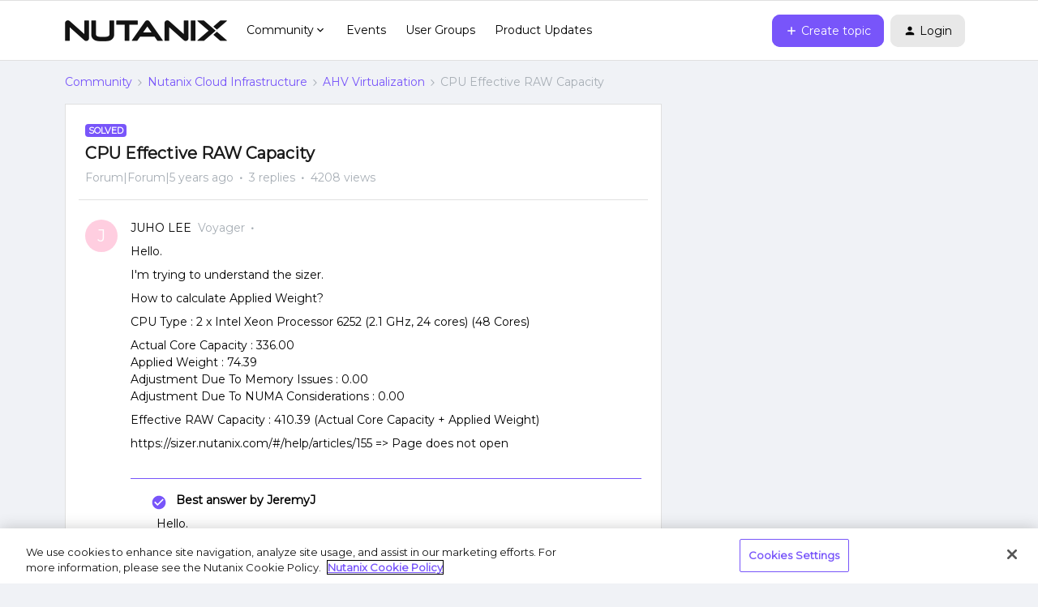

--- FILE ---
content_type: text/html; charset=UTF-8
request_url: https://next.nutanix.com/ahv-virtualization-27/cpu-effective-raw-capacity-37302?postid=50004
body_size: 33501
content:
<!DOCTYPE html>
<html lang="en">
<head>
                        <meta name="robots" content="index, follow" />
                        <script type="text/javascript" nonce="4afd30cb55158e210eceaebd95139e7cf737ecafab36">(window.NREUM||(NREUM={})).init={ajax:{deny_list:["bam.nr-data.net"]},feature_flags:["soft_nav"]};(window.NREUM||(NREUM={})).loader_config={licenseKey:"5364be9000",applicationID:"99407455",browserID:"99410120"};;/*! For license information please see nr-loader-rum-1.308.0.min.js.LICENSE.txt */
(()=>{var e,t,r={163:(e,t,r)=>{"use strict";r.d(t,{j:()=>E});var n=r(384),i=r(1741);var a=r(2555);r(860).K7.genericEvents;const s="experimental.resources",o="register",c=e=>{if(!e||"string"!=typeof e)return!1;try{document.createDocumentFragment().querySelector(e)}catch{return!1}return!0};var d=r(2614),u=r(944),l=r(8122);const f="[data-nr-mask]",g=e=>(0,l.a)(e,(()=>{const e={feature_flags:[],experimental:{allow_registered_children:!1,resources:!1},mask_selector:"*",block_selector:"[data-nr-block]",mask_input_options:{color:!1,date:!1,"datetime-local":!1,email:!1,month:!1,number:!1,range:!1,search:!1,tel:!1,text:!1,time:!1,url:!1,week:!1,textarea:!1,select:!1,password:!0}};return{ajax:{deny_list:void 0,block_internal:!0,enabled:!0,autoStart:!0},api:{get allow_registered_children(){return e.feature_flags.includes(o)||e.experimental.allow_registered_children},set allow_registered_children(t){e.experimental.allow_registered_children=t},duplicate_registered_data:!1},browser_consent_mode:{enabled:!1},distributed_tracing:{enabled:void 0,exclude_newrelic_header:void 0,cors_use_newrelic_header:void 0,cors_use_tracecontext_headers:void 0,allowed_origins:void 0},get feature_flags(){return e.feature_flags},set feature_flags(t){e.feature_flags=t},generic_events:{enabled:!0,autoStart:!0},harvest:{interval:30},jserrors:{enabled:!0,autoStart:!0},logging:{enabled:!0,autoStart:!0},metrics:{enabled:!0,autoStart:!0},obfuscate:void 0,page_action:{enabled:!0},page_view_event:{enabled:!0,autoStart:!0},page_view_timing:{enabled:!0,autoStart:!0},performance:{capture_marks:!1,capture_measures:!1,capture_detail:!0,resources:{get enabled(){return e.feature_flags.includes(s)||e.experimental.resources},set enabled(t){e.experimental.resources=t},asset_types:[],first_party_domains:[],ignore_newrelic:!0}},privacy:{cookies_enabled:!0},proxy:{assets:void 0,beacon:void 0},session:{expiresMs:d.wk,inactiveMs:d.BB},session_replay:{autoStart:!0,enabled:!1,preload:!1,sampling_rate:10,error_sampling_rate:100,collect_fonts:!1,inline_images:!1,fix_stylesheets:!0,mask_all_inputs:!0,get mask_text_selector(){return e.mask_selector},set mask_text_selector(t){c(t)?e.mask_selector="".concat(t,",").concat(f):""===t||null===t?e.mask_selector=f:(0,u.R)(5,t)},get block_class(){return"nr-block"},get ignore_class(){return"nr-ignore"},get mask_text_class(){return"nr-mask"},get block_selector(){return e.block_selector},set block_selector(t){c(t)?e.block_selector+=",".concat(t):""!==t&&(0,u.R)(6,t)},get mask_input_options(){return e.mask_input_options},set mask_input_options(t){t&&"object"==typeof t?e.mask_input_options={...t,password:!0}:(0,u.R)(7,t)}},session_trace:{enabled:!0,autoStart:!0},soft_navigations:{enabled:!0,autoStart:!0},spa:{enabled:!0,autoStart:!0},ssl:void 0,user_actions:{enabled:!0,elementAttributes:["id","className","tagName","type"]}}})());var p=r(6154),m=r(9324);let h=0;const v={buildEnv:m.F3,distMethod:m.Xs,version:m.xv,originTime:p.WN},b={consented:!1},y={appMetadata:{},get consented(){return this.session?.state?.consent||b.consented},set consented(e){b.consented=e},customTransaction:void 0,denyList:void 0,disabled:!1,harvester:void 0,isolatedBacklog:!1,isRecording:!1,loaderType:void 0,maxBytes:3e4,obfuscator:void 0,onerror:void 0,ptid:void 0,releaseIds:{},session:void 0,timeKeeper:void 0,registeredEntities:[],jsAttributesMetadata:{bytes:0},get harvestCount(){return++h}},_=e=>{const t=(0,l.a)(e,y),r=Object.keys(v).reduce((e,t)=>(e[t]={value:v[t],writable:!1,configurable:!0,enumerable:!0},e),{});return Object.defineProperties(t,r)};var w=r(5701);const x=e=>{const t=e.startsWith("http");e+="/",r.p=t?e:"https://"+e};var R=r(7836),k=r(3241);const A={accountID:void 0,trustKey:void 0,agentID:void 0,licenseKey:void 0,applicationID:void 0,xpid:void 0},S=e=>(0,l.a)(e,A),T=new Set;function E(e,t={},r,s){let{init:o,info:c,loader_config:d,runtime:u={},exposed:l=!0}=t;if(!c){const e=(0,n.pV)();o=e.init,c=e.info,d=e.loader_config}e.init=g(o||{}),e.loader_config=S(d||{}),c.jsAttributes??={},p.bv&&(c.jsAttributes.isWorker=!0),e.info=(0,a.D)(c);const f=e.init,m=[c.beacon,c.errorBeacon];T.has(e.agentIdentifier)||(f.proxy.assets&&(x(f.proxy.assets),m.push(f.proxy.assets)),f.proxy.beacon&&m.push(f.proxy.beacon),e.beacons=[...m],function(e){const t=(0,n.pV)();Object.getOwnPropertyNames(i.W.prototype).forEach(r=>{const n=i.W.prototype[r];if("function"!=typeof n||"constructor"===n)return;let a=t[r];e[r]&&!1!==e.exposed&&"micro-agent"!==e.runtime?.loaderType&&(t[r]=(...t)=>{const n=e[r](...t);return a?a(...t):n})})}(e),(0,n.US)("activatedFeatures",w.B)),u.denyList=[...f.ajax.deny_list||[],...f.ajax.block_internal?m:[]],u.ptid=e.agentIdentifier,u.loaderType=r,e.runtime=_(u),T.has(e.agentIdentifier)||(e.ee=R.ee.get(e.agentIdentifier),e.exposed=l,(0,k.W)({agentIdentifier:e.agentIdentifier,drained:!!w.B?.[e.agentIdentifier],type:"lifecycle",name:"initialize",feature:void 0,data:e.config})),T.add(e.agentIdentifier)}},384:(e,t,r)=>{"use strict";r.d(t,{NT:()=>s,US:()=>u,Zm:()=>o,bQ:()=>d,dV:()=>c,pV:()=>l});var n=r(6154),i=r(1863),a=r(1910);const s={beacon:"bam.nr-data.net",errorBeacon:"bam.nr-data.net"};function o(){return n.gm.NREUM||(n.gm.NREUM={}),void 0===n.gm.newrelic&&(n.gm.newrelic=n.gm.NREUM),n.gm.NREUM}function c(){let e=o();return e.o||(e.o={ST:n.gm.setTimeout,SI:n.gm.setImmediate||n.gm.setInterval,CT:n.gm.clearTimeout,XHR:n.gm.XMLHttpRequest,REQ:n.gm.Request,EV:n.gm.Event,PR:n.gm.Promise,MO:n.gm.MutationObserver,FETCH:n.gm.fetch,WS:n.gm.WebSocket},(0,a.i)(...Object.values(e.o))),e}function d(e,t){let r=o();r.initializedAgents??={},t.initializedAt={ms:(0,i.t)(),date:new Date},r.initializedAgents[e]=t}function u(e,t){o()[e]=t}function l(){return function(){let e=o();const t=e.info||{};e.info={beacon:s.beacon,errorBeacon:s.errorBeacon,...t}}(),function(){let e=o();const t=e.init||{};e.init={...t}}(),c(),function(){let e=o();const t=e.loader_config||{};e.loader_config={...t}}(),o()}},782:(e,t,r)=>{"use strict";r.d(t,{T:()=>n});const n=r(860).K7.pageViewTiming},860:(e,t,r)=>{"use strict";r.d(t,{$J:()=>u,K7:()=>c,P3:()=>d,XX:()=>i,Yy:()=>o,df:()=>a,qY:()=>n,v4:()=>s});const n="events",i="jserrors",a="browser/blobs",s="rum",o="browser/logs",c={ajax:"ajax",genericEvents:"generic_events",jserrors:i,logging:"logging",metrics:"metrics",pageAction:"page_action",pageViewEvent:"page_view_event",pageViewTiming:"page_view_timing",sessionReplay:"session_replay",sessionTrace:"session_trace",softNav:"soft_navigations",spa:"spa"},d={[c.pageViewEvent]:1,[c.pageViewTiming]:2,[c.metrics]:3,[c.jserrors]:4,[c.spa]:5,[c.ajax]:6,[c.sessionTrace]:7,[c.softNav]:8,[c.sessionReplay]:9,[c.logging]:10,[c.genericEvents]:11},u={[c.pageViewEvent]:s,[c.pageViewTiming]:n,[c.ajax]:n,[c.spa]:n,[c.softNav]:n,[c.metrics]:i,[c.jserrors]:i,[c.sessionTrace]:a,[c.sessionReplay]:a,[c.logging]:o,[c.genericEvents]:"ins"}},944:(e,t,r)=>{"use strict";r.d(t,{R:()=>i});var n=r(3241);function i(e,t){"function"==typeof console.debug&&(console.debug("New Relic Warning: https://github.com/newrelic/newrelic-browser-agent/blob/main/docs/warning-codes.md#".concat(e),t),(0,n.W)({agentIdentifier:null,drained:null,type:"data",name:"warn",feature:"warn",data:{code:e,secondary:t}}))}},1687:(e,t,r)=>{"use strict";r.d(t,{Ak:()=>d,Ze:()=>f,x3:()=>u});var n=r(3241),i=r(7836),a=r(3606),s=r(860),o=r(2646);const c={};function d(e,t){const r={staged:!1,priority:s.P3[t]||0};l(e),c[e].get(t)||c[e].set(t,r)}function u(e,t){e&&c[e]&&(c[e].get(t)&&c[e].delete(t),p(e,t,!1),c[e].size&&g(e))}function l(e){if(!e)throw new Error("agentIdentifier required");c[e]||(c[e]=new Map)}function f(e="",t="feature",r=!1){if(l(e),!e||!c[e].get(t)||r)return p(e,t);c[e].get(t).staged=!0,g(e)}function g(e){const t=Array.from(c[e]);t.every(([e,t])=>t.staged)&&(t.sort((e,t)=>e[1].priority-t[1].priority),t.forEach(([t])=>{c[e].delete(t),p(e,t)}))}function p(e,t,r=!0){const s=e?i.ee.get(e):i.ee,c=a.i.handlers;if(!s.aborted&&s.backlog&&c){if((0,n.W)({agentIdentifier:e,type:"lifecycle",name:"drain",feature:t}),r){const e=s.backlog[t],r=c[t];if(r){for(let t=0;e&&t<e.length;++t)m(e[t],r);Object.entries(r).forEach(([e,t])=>{Object.values(t||{}).forEach(t=>{t[0]?.on&&t[0]?.context()instanceof o.y&&t[0].on(e,t[1])})})}}s.isolatedBacklog||delete c[t],s.backlog[t]=null,s.emit("drain-"+t,[])}}function m(e,t){var r=e[1];Object.values(t[r]||{}).forEach(t=>{var r=e[0];if(t[0]===r){var n=t[1],i=e[3],a=e[2];n.apply(i,a)}})}},1738:(e,t,r)=>{"use strict";r.d(t,{U:()=>g,Y:()=>f});var n=r(3241),i=r(9908),a=r(1863),s=r(944),o=r(5701),c=r(3969),d=r(8362),u=r(860),l=r(4261);function f(e,t,r,a){const f=a||r;!f||f[e]&&f[e]!==d.d.prototype[e]||(f[e]=function(){(0,i.p)(c.xV,["API/"+e+"/called"],void 0,u.K7.metrics,r.ee),(0,n.W)({agentIdentifier:r.agentIdentifier,drained:!!o.B?.[r.agentIdentifier],type:"data",name:"api",feature:l.Pl+e,data:{}});try{return t.apply(this,arguments)}catch(e){(0,s.R)(23,e)}})}function g(e,t,r,n,s){const o=e.info;null===r?delete o.jsAttributes[t]:o.jsAttributes[t]=r,(s||null===r)&&(0,i.p)(l.Pl+n,[(0,a.t)(),t,r],void 0,"session",e.ee)}},1741:(e,t,r)=>{"use strict";r.d(t,{W:()=>a});var n=r(944),i=r(4261);class a{#e(e,...t){if(this[e]!==a.prototype[e])return this[e](...t);(0,n.R)(35,e)}addPageAction(e,t){return this.#e(i.hG,e,t)}register(e){return this.#e(i.eY,e)}recordCustomEvent(e,t){return this.#e(i.fF,e,t)}setPageViewName(e,t){return this.#e(i.Fw,e,t)}setCustomAttribute(e,t,r){return this.#e(i.cD,e,t,r)}noticeError(e,t){return this.#e(i.o5,e,t)}setUserId(e,t=!1){return this.#e(i.Dl,e,t)}setApplicationVersion(e){return this.#e(i.nb,e)}setErrorHandler(e){return this.#e(i.bt,e)}addRelease(e,t){return this.#e(i.k6,e,t)}log(e,t){return this.#e(i.$9,e,t)}start(){return this.#e(i.d3)}finished(e){return this.#e(i.BL,e)}recordReplay(){return this.#e(i.CH)}pauseReplay(){return this.#e(i.Tb)}addToTrace(e){return this.#e(i.U2,e)}setCurrentRouteName(e){return this.#e(i.PA,e)}interaction(e){return this.#e(i.dT,e)}wrapLogger(e,t,r){return this.#e(i.Wb,e,t,r)}measure(e,t){return this.#e(i.V1,e,t)}consent(e){return this.#e(i.Pv,e)}}},1863:(e,t,r)=>{"use strict";function n(){return Math.floor(performance.now())}r.d(t,{t:()=>n})},1910:(e,t,r)=>{"use strict";r.d(t,{i:()=>a});var n=r(944);const i=new Map;function a(...e){return e.every(e=>{if(i.has(e))return i.get(e);const t="function"==typeof e?e.toString():"",r=t.includes("[native code]"),a=t.includes("nrWrapper");return r||a||(0,n.R)(64,e?.name||t),i.set(e,r),r})}},2555:(e,t,r)=>{"use strict";r.d(t,{D:()=>o,f:()=>s});var n=r(384),i=r(8122);const a={beacon:n.NT.beacon,errorBeacon:n.NT.errorBeacon,licenseKey:void 0,applicationID:void 0,sa:void 0,queueTime:void 0,applicationTime:void 0,ttGuid:void 0,user:void 0,account:void 0,product:void 0,extra:void 0,jsAttributes:{},userAttributes:void 0,atts:void 0,transactionName:void 0,tNamePlain:void 0};function s(e){try{return!!e.licenseKey&&!!e.errorBeacon&&!!e.applicationID}catch(e){return!1}}const o=e=>(0,i.a)(e,a)},2614:(e,t,r)=>{"use strict";r.d(t,{BB:()=>s,H3:()=>n,g:()=>d,iL:()=>c,tS:()=>o,uh:()=>i,wk:()=>a});const n="NRBA",i="SESSION",a=144e5,s=18e5,o={STARTED:"session-started",PAUSE:"session-pause",RESET:"session-reset",RESUME:"session-resume",UPDATE:"session-update"},c={SAME_TAB:"same-tab",CROSS_TAB:"cross-tab"},d={OFF:0,FULL:1,ERROR:2}},2646:(e,t,r)=>{"use strict";r.d(t,{y:()=>n});class n{constructor(e){this.contextId=e}}},2843:(e,t,r)=>{"use strict";r.d(t,{G:()=>a,u:()=>i});var n=r(3878);function i(e,t=!1,r,i){(0,n.DD)("visibilitychange",function(){if(t)return void("hidden"===document.visibilityState&&e());e(document.visibilityState)},r,i)}function a(e,t,r){(0,n.sp)("pagehide",e,t,r)}},3241:(e,t,r)=>{"use strict";r.d(t,{W:()=>a});var n=r(6154);const i="newrelic";function a(e={}){try{n.gm.dispatchEvent(new CustomEvent(i,{detail:e}))}catch(e){}}},3606:(e,t,r)=>{"use strict";r.d(t,{i:()=>a});var n=r(9908);a.on=s;var i=a.handlers={};function a(e,t,r,a){s(a||n.d,i,e,t,r)}function s(e,t,r,i,a){a||(a="feature"),e||(e=n.d);var s=t[a]=t[a]||{};(s[r]=s[r]||[]).push([e,i])}},3878:(e,t,r)=>{"use strict";function n(e,t){return{capture:e,passive:!1,signal:t}}function i(e,t,r=!1,i){window.addEventListener(e,t,n(r,i))}function a(e,t,r=!1,i){document.addEventListener(e,t,n(r,i))}r.d(t,{DD:()=>a,jT:()=>n,sp:()=>i})},3969:(e,t,r)=>{"use strict";r.d(t,{TZ:()=>n,XG:()=>o,rs:()=>i,xV:()=>s,z_:()=>a});const n=r(860).K7.metrics,i="sm",a="cm",s="storeSupportabilityMetrics",o="storeEventMetrics"},4234:(e,t,r)=>{"use strict";r.d(t,{W:()=>a});var n=r(7836),i=r(1687);class a{constructor(e,t){this.agentIdentifier=e,this.ee=n.ee.get(e),this.featureName=t,this.blocked=!1}deregisterDrain(){(0,i.x3)(this.agentIdentifier,this.featureName)}}},4261:(e,t,r)=>{"use strict";r.d(t,{$9:()=>d,BL:()=>o,CH:()=>g,Dl:()=>_,Fw:()=>y,PA:()=>h,Pl:()=>n,Pv:()=>k,Tb:()=>l,U2:()=>a,V1:()=>R,Wb:()=>x,bt:()=>b,cD:()=>v,d3:()=>w,dT:()=>c,eY:()=>p,fF:()=>f,hG:()=>i,k6:()=>s,nb:()=>m,o5:()=>u});const n="api-",i="addPageAction",a="addToTrace",s="addRelease",o="finished",c="interaction",d="log",u="noticeError",l="pauseReplay",f="recordCustomEvent",g="recordReplay",p="register",m="setApplicationVersion",h="setCurrentRouteName",v="setCustomAttribute",b="setErrorHandler",y="setPageViewName",_="setUserId",w="start",x="wrapLogger",R="measure",k="consent"},5289:(e,t,r)=>{"use strict";r.d(t,{GG:()=>s,Qr:()=>c,sB:()=>o});var n=r(3878),i=r(6389);function a(){return"undefined"==typeof document||"complete"===document.readyState}function s(e,t){if(a())return e();const r=(0,i.J)(e),s=setInterval(()=>{a()&&(clearInterval(s),r())},500);(0,n.sp)("load",r,t)}function o(e){if(a())return e();(0,n.DD)("DOMContentLoaded",e)}function c(e){if(a())return e();(0,n.sp)("popstate",e)}},5607:(e,t,r)=>{"use strict";r.d(t,{W:()=>n});const n=(0,r(9566).bz)()},5701:(e,t,r)=>{"use strict";r.d(t,{B:()=>a,t:()=>s});var n=r(3241);const i=new Set,a={};function s(e,t){const r=t.agentIdentifier;a[r]??={},e&&"object"==typeof e&&(i.has(r)||(t.ee.emit("rumresp",[e]),a[r]=e,i.add(r),(0,n.W)({agentIdentifier:r,loaded:!0,drained:!0,type:"lifecycle",name:"load",feature:void 0,data:e})))}},6154:(e,t,r)=>{"use strict";r.d(t,{OF:()=>c,RI:()=>i,WN:()=>u,bv:()=>a,eN:()=>l,gm:()=>s,mw:()=>o,sb:()=>d});var n=r(1863);const i="undefined"!=typeof window&&!!window.document,a="undefined"!=typeof WorkerGlobalScope&&("undefined"!=typeof self&&self instanceof WorkerGlobalScope&&self.navigator instanceof WorkerNavigator||"undefined"!=typeof globalThis&&globalThis instanceof WorkerGlobalScope&&globalThis.navigator instanceof WorkerNavigator),s=i?window:"undefined"!=typeof WorkerGlobalScope&&("undefined"!=typeof self&&self instanceof WorkerGlobalScope&&self||"undefined"!=typeof globalThis&&globalThis instanceof WorkerGlobalScope&&globalThis),o=Boolean("hidden"===s?.document?.visibilityState),c=/iPad|iPhone|iPod/.test(s.navigator?.userAgent),d=c&&"undefined"==typeof SharedWorker,u=((()=>{const e=s.navigator?.userAgent?.match(/Firefox[/\s](\d+\.\d+)/);Array.isArray(e)&&e.length>=2&&e[1]})(),Date.now()-(0,n.t)()),l=()=>"undefined"!=typeof PerformanceNavigationTiming&&s?.performance?.getEntriesByType("navigation")?.[0]?.responseStart},6389:(e,t,r)=>{"use strict";function n(e,t=500,r={}){const n=r?.leading||!1;let i;return(...r)=>{n&&void 0===i&&(e.apply(this,r),i=setTimeout(()=>{i=clearTimeout(i)},t)),n||(clearTimeout(i),i=setTimeout(()=>{e.apply(this,r)},t))}}function i(e){let t=!1;return(...r)=>{t||(t=!0,e.apply(this,r))}}r.d(t,{J:()=>i,s:()=>n})},6630:(e,t,r)=>{"use strict";r.d(t,{T:()=>n});const n=r(860).K7.pageViewEvent},7699:(e,t,r)=>{"use strict";r.d(t,{It:()=>a,KC:()=>o,No:()=>i,qh:()=>s});var n=r(860);const i=16e3,a=1e6,s="SESSION_ERROR",o={[n.K7.logging]:!0,[n.K7.genericEvents]:!1,[n.K7.jserrors]:!1,[n.K7.ajax]:!1}},7836:(e,t,r)=>{"use strict";r.d(t,{P:()=>o,ee:()=>c});var n=r(384),i=r(8990),a=r(2646),s=r(5607);const o="nr@context:".concat(s.W),c=function e(t,r){var n={},s={},u={},l=!1;try{l=16===r.length&&d.initializedAgents?.[r]?.runtime.isolatedBacklog}catch(e){}var f={on:p,addEventListener:p,removeEventListener:function(e,t){var r=n[e];if(!r)return;for(var i=0;i<r.length;i++)r[i]===t&&r.splice(i,1)},emit:function(e,r,n,i,a){!1!==a&&(a=!0);if(c.aborted&&!i)return;t&&a&&t.emit(e,r,n);var o=g(n);m(e).forEach(e=>{e.apply(o,r)});var d=v()[s[e]];d&&d.push([f,e,r,o]);return o},get:h,listeners:m,context:g,buffer:function(e,t){const r=v();if(t=t||"feature",f.aborted)return;Object.entries(e||{}).forEach(([e,n])=>{s[n]=t,t in r||(r[t]=[])})},abort:function(){f._aborted=!0,Object.keys(f.backlog).forEach(e=>{delete f.backlog[e]})},isBuffering:function(e){return!!v()[s[e]]},debugId:r,backlog:l?{}:t&&"object"==typeof t.backlog?t.backlog:{},isolatedBacklog:l};return Object.defineProperty(f,"aborted",{get:()=>{let e=f._aborted||!1;return e||(t&&(e=t.aborted),e)}}),f;function g(e){return e&&e instanceof a.y?e:e?(0,i.I)(e,o,()=>new a.y(o)):new a.y(o)}function p(e,t){n[e]=m(e).concat(t)}function m(e){return n[e]||[]}function h(t){return u[t]=u[t]||e(f,t)}function v(){return f.backlog}}(void 0,"globalEE"),d=(0,n.Zm)();d.ee||(d.ee=c)},8122:(e,t,r)=>{"use strict";r.d(t,{a:()=>i});var n=r(944);function i(e,t){try{if(!e||"object"!=typeof e)return(0,n.R)(3);if(!t||"object"!=typeof t)return(0,n.R)(4);const r=Object.create(Object.getPrototypeOf(t),Object.getOwnPropertyDescriptors(t)),a=0===Object.keys(r).length?e:r;for(let s in a)if(void 0!==e[s])try{if(null===e[s]){r[s]=null;continue}Array.isArray(e[s])&&Array.isArray(t[s])?r[s]=Array.from(new Set([...e[s],...t[s]])):"object"==typeof e[s]&&"object"==typeof t[s]?r[s]=i(e[s],t[s]):r[s]=e[s]}catch(e){r[s]||(0,n.R)(1,e)}return r}catch(e){(0,n.R)(2,e)}}},8362:(e,t,r)=>{"use strict";r.d(t,{d:()=>a});var n=r(9566),i=r(1741);class a extends i.W{agentIdentifier=(0,n.LA)(16)}},8374:(e,t,r)=>{r.nc=(()=>{try{return document?.currentScript?.nonce}catch(e){}return""})()},8990:(e,t,r)=>{"use strict";r.d(t,{I:()=>i});var n=Object.prototype.hasOwnProperty;function i(e,t,r){if(n.call(e,t))return e[t];var i=r();if(Object.defineProperty&&Object.keys)try{return Object.defineProperty(e,t,{value:i,writable:!0,enumerable:!1}),i}catch(e){}return e[t]=i,i}},9324:(e,t,r)=>{"use strict";r.d(t,{F3:()=>i,Xs:()=>a,xv:()=>n});const n="1.308.0",i="PROD",a="CDN"},9566:(e,t,r)=>{"use strict";r.d(t,{LA:()=>o,bz:()=>s});var n=r(6154);const i="xxxxxxxx-xxxx-4xxx-yxxx-xxxxxxxxxxxx";function a(e,t){return e?15&e[t]:16*Math.random()|0}function s(){const e=n.gm?.crypto||n.gm?.msCrypto;let t,r=0;return e&&e.getRandomValues&&(t=e.getRandomValues(new Uint8Array(30))),i.split("").map(e=>"x"===e?a(t,r++).toString(16):"y"===e?(3&a()|8).toString(16):e).join("")}function o(e){const t=n.gm?.crypto||n.gm?.msCrypto;let r,i=0;t&&t.getRandomValues&&(r=t.getRandomValues(new Uint8Array(e)));const s=[];for(var o=0;o<e;o++)s.push(a(r,i++).toString(16));return s.join("")}},9908:(e,t,r)=>{"use strict";r.d(t,{d:()=>n,p:()=>i});var n=r(7836).ee.get("handle");function i(e,t,r,i,a){a?(a.buffer([e],i),a.emit(e,t,r)):(n.buffer([e],i),n.emit(e,t,r))}}},n={};function i(e){var t=n[e];if(void 0!==t)return t.exports;var a=n[e]={exports:{}};return r[e](a,a.exports,i),a.exports}i.m=r,i.d=(e,t)=>{for(var r in t)i.o(t,r)&&!i.o(e,r)&&Object.defineProperty(e,r,{enumerable:!0,get:t[r]})},i.f={},i.e=e=>Promise.all(Object.keys(i.f).reduce((t,r)=>(i.f[r](e,t),t),[])),i.u=e=>"nr-rum-1.308.0.min.js",i.o=(e,t)=>Object.prototype.hasOwnProperty.call(e,t),e={},t="NRBA-1.308.0.PROD:",i.l=(r,n,a,s)=>{if(e[r])e[r].push(n);else{var o,c;if(void 0!==a)for(var d=document.getElementsByTagName("script"),u=0;u<d.length;u++){var l=d[u];if(l.getAttribute("src")==r||l.getAttribute("data-webpack")==t+a){o=l;break}}if(!o){c=!0;var f={296:"sha512-+MIMDsOcckGXa1EdWHqFNv7P+JUkd5kQwCBr3KE6uCvnsBNUrdSt4a/3/L4j4TxtnaMNjHpza2/erNQbpacJQA=="};(o=document.createElement("script")).charset="utf-8",i.nc&&o.setAttribute("nonce",i.nc),o.setAttribute("data-webpack",t+a),o.src=r,0!==o.src.indexOf(window.location.origin+"/")&&(o.crossOrigin="anonymous"),f[s]&&(o.integrity=f[s])}e[r]=[n];var g=(t,n)=>{o.onerror=o.onload=null,clearTimeout(p);var i=e[r];if(delete e[r],o.parentNode&&o.parentNode.removeChild(o),i&&i.forEach(e=>e(n)),t)return t(n)},p=setTimeout(g.bind(null,void 0,{type:"timeout",target:o}),12e4);o.onerror=g.bind(null,o.onerror),o.onload=g.bind(null,o.onload),c&&document.head.appendChild(o)}},i.r=e=>{"undefined"!=typeof Symbol&&Symbol.toStringTag&&Object.defineProperty(e,Symbol.toStringTag,{value:"Module"}),Object.defineProperty(e,"__esModule",{value:!0})},i.p="https://js-agent.newrelic.com/",(()=>{var e={374:0,840:0};i.f.j=(t,r)=>{var n=i.o(e,t)?e[t]:void 0;if(0!==n)if(n)r.push(n[2]);else{var a=new Promise((r,i)=>n=e[t]=[r,i]);r.push(n[2]=a);var s=i.p+i.u(t),o=new Error;i.l(s,r=>{if(i.o(e,t)&&(0!==(n=e[t])&&(e[t]=void 0),n)){var a=r&&("load"===r.type?"missing":r.type),s=r&&r.target&&r.target.src;o.message="Loading chunk "+t+" failed: ("+a+": "+s+")",o.name="ChunkLoadError",o.type=a,o.request=s,n[1](o)}},"chunk-"+t,t)}};var t=(t,r)=>{var n,a,[s,o,c]=r,d=0;if(s.some(t=>0!==e[t])){for(n in o)i.o(o,n)&&(i.m[n]=o[n]);if(c)c(i)}for(t&&t(r);d<s.length;d++)a=s[d],i.o(e,a)&&e[a]&&e[a][0](),e[a]=0},r=self["webpackChunk:NRBA-1.308.0.PROD"]=self["webpackChunk:NRBA-1.308.0.PROD"]||[];r.forEach(t.bind(null,0)),r.push=t.bind(null,r.push.bind(r))})(),(()=>{"use strict";i(8374);var e=i(8362),t=i(860);const r=Object.values(t.K7);var n=i(163);var a=i(9908),s=i(1863),o=i(4261),c=i(1738);var d=i(1687),u=i(4234),l=i(5289),f=i(6154),g=i(944),p=i(384);const m=e=>f.RI&&!0===e?.privacy.cookies_enabled;function h(e){return!!(0,p.dV)().o.MO&&m(e)&&!0===e?.session_trace.enabled}var v=i(6389),b=i(7699);class y extends u.W{constructor(e,t){super(e.agentIdentifier,t),this.agentRef=e,this.abortHandler=void 0,this.featAggregate=void 0,this.loadedSuccessfully=void 0,this.onAggregateImported=new Promise(e=>{this.loadedSuccessfully=e}),this.deferred=Promise.resolve(),!1===e.init[this.featureName].autoStart?this.deferred=new Promise((t,r)=>{this.ee.on("manual-start-all",(0,v.J)(()=>{(0,d.Ak)(e.agentIdentifier,this.featureName),t()}))}):(0,d.Ak)(e.agentIdentifier,t)}importAggregator(e,t,r={}){if(this.featAggregate)return;const n=async()=>{let n;await this.deferred;try{if(m(e.init)){const{setupAgentSession:t}=await i.e(296).then(i.bind(i,3305));n=t(e)}}catch(e){(0,g.R)(20,e),this.ee.emit("internal-error",[e]),(0,a.p)(b.qh,[e],void 0,this.featureName,this.ee)}try{if(!this.#t(this.featureName,n,e.init))return(0,d.Ze)(this.agentIdentifier,this.featureName),void this.loadedSuccessfully(!1);const{Aggregate:i}=await t();this.featAggregate=new i(e,r),e.runtime.harvester.initializedAggregates.push(this.featAggregate),this.loadedSuccessfully(!0)}catch(e){(0,g.R)(34,e),this.abortHandler?.(),(0,d.Ze)(this.agentIdentifier,this.featureName,!0),this.loadedSuccessfully(!1),this.ee&&this.ee.abort()}};f.RI?(0,l.GG)(()=>n(),!0):n()}#t(e,r,n){if(this.blocked)return!1;switch(e){case t.K7.sessionReplay:return h(n)&&!!r;case t.K7.sessionTrace:return!!r;default:return!0}}}var _=i(6630),w=i(2614),x=i(3241);class R extends y{static featureName=_.T;constructor(e){var t;super(e,_.T),this.setupInspectionEvents(e.agentIdentifier),t=e,(0,c.Y)(o.Fw,function(e,r){"string"==typeof e&&("/"!==e.charAt(0)&&(e="/"+e),t.runtime.customTransaction=(r||"http://custom.transaction")+e,(0,a.p)(o.Pl+o.Fw,[(0,s.t)()],void 0,void 0,t.ee))},t),this.importAggregator(e,()=>i.e(296).then(i.bind(i,3943)))}setupInspectionEvents(e){const t=(t,r)=>{t&&(0,x.W)({agentIdentifier:e,timeStamp:t.timeStamp,loaded:"complete"===t.target.readyState,type:"window",name:r,data:t.target.location+""})};(0,l.sB)(e=>{t(e,"DOMContentLoaded")}),(0,l.GG)(e=>{t(e,"load")}),(0,l.Qr)(e=>{t(e,"navigate")}),this.ee.on(w.tS.UPDATE,(t,r)=>{(0,x.W)({agentIdentifier:e,type:"lifecycle",name:"session",data:r})})}}class k extends e.d{constructor(e){var t;(super(),f.gm)?(this.features={},(0,p.bQ)(this.agentIdentifier,this),this.desiredFeatures=new Set(e.features||[]),this.desiredFeatures.add(R),(0,n.j)(this,e,e.loaderType||"agent"),t=this,(0,c.Y)(o.cD,function(e,r,n=!1){if("string"==typeof e){if(["string","number","boolean"].includes(typeof r)||null===r)return(0,c.U)(t,e,r,o.cD,n);(0,g.R)(40,typeof r)}else(0,g.R)(39,typeof e)},t),function(e){(0,c.Y)(o.Dl,function(t,r=!1){if("string"!=typeof t&&null!==t)return void(0,g.R)(41,typeof t);const n=e.info.jsAttributes["enduser.id"];r&&null!=n&&n!==t?(0,a.p)(o.Pl+"setUserIdAndResetSession",[t],void 0,"session",e.ee):(0,c.U)(e,"enduser.id",t,o.Dl,!0)},e)}(this),function(e){(0,c.Y)(o.nb,function(t){if("string"==typeof t||null===t)return(0,c.U)(e,"application.version",t,o.nb,!1);(0,g.R)(42,typeof t)},e)}(this),function(e){(0,c.Y)(o.d3,function(){e.ee.emit("manual-start-all")},e)}(this),function(e){(0,c.Y)(o.Pv,function(t=!0){if("boolean"==typeof t){if((0,a.p)(o.Pl+o.Pv,[t],void 0,"session",e.ee),e.runtime.consented=t,t){const t=e.features.page_view_event;t.onAggregateImported.then(e=>{const r=t.featAggregate;e&&!r.sentRum&&r.sendRum()})}}else(0,g.R)(65,typeof t)},e)}(this),this.run()):(0,g.R)(21)}get config(){return{info:this.info,init:this.init,loader_config:this.loader_config,runtime:this.runtime}}get api(){return this}run(){try{const e=function(e){const t={};return r.forEach(r=>{t[r]=!!e[r]?.enabled}),t}(this.init),n=[...this.desiredFeatures];n.sort((e,r)=>t.P3[e.featureName]-t.P3[r.featureName]),n.forEach(r=>{if(!e[r.featureName]&&r.featureName!==t.K7.pageViewEvent)return;if(r.featureName===t.K7.spa)return void(0,g.R)(67);const n=function(e){switch(e){case t.K7.ajax:return[t.K7.jserrors];case t.K7.sessionTrace:return[t.K7.ajax,t.K7.pageViewEvent];case t.K7.sessionReplay:return[t.K7.sessionTrace];case t.K7.pageViewTiming:return[t.K7.pageViewEvent];default:return[]}}(r.featureName).filter(e=>!(e in this.features));n.length>0&&(0,g.R)(36,{targetFeature:r.featureName,missingDependencies:n}),this.features[r.featureName]=new r(this)})}catch(e){(0,g.R)(22,e);for(const e in this.features)this.features[e].abortHandler?.();const t=(0,p.Zm)();delete t.initializedAgents[this.agentIdentifier]?.features,delete this.sharedAggregator;return t.ee.get(this.agentIdentifier).abort(),!1}}}var A=i(2843),S=i(782);class T extends y{static featureName=S.T;constructor(e){super(e,S.T),f.RI&&((0,A.u)(()=>(0,a.p)("docHidden",[(0,s.t)()],void 0,S.T,this.ee),!0),(0,A.G)(()=>(0,a.p)("winPagehide",[(0,s.t)()],void 0,S.T,this.ee)),this.importAggregator(e,()=>i.e(296).then(i.bind(i,2117))))}}var E=i(3969);class I extends y{static featureName=E.TZ;constructor(e){super(e,E.TZ),f.RI&&document.addEventListener("securitypolicyviolation",e=>{(0,a.p)(E.xV,["Generic/CSPViolation/Detected"],void 0,this.featureName,this.ee)}),this.importAggregator(e,()=>i.e(296).then(i.bind(i,9623)))}}new k({features:[R,T,I],loaderType:"lite"})})()})();</script>        <script src="//assets.adobedtm.com/2cd47122fe1d/d9891d7a991d/launch-15ea444b1708.min.js" async></script>

<!-- OneTrust Cookies Consent Notice start for next.nutanix.com -->

<script src="https://cdn.cookielaw.org/scripttemplates/otSDKStub.js"  type="text/javascript" charset="UTF-8" data-domain-script="01924d78-8f99-78fa-ab0d-baa2ce328251" ></script>
<script type="text/javascript">
function OptanonWrapper() { }
</script>
<!-- OneTrust Cookies Consent Notice end for next.nutanix.com -->

<link href="https://fonts.googleapis.com/css2?family=Montserrat&display=swap" rel="stylesheet">


    
        

<meta charset="UTF-8" />
<meta name="viewport" content="width=device-width, initial-scale=1.0" />
<meta name="format-detection" content="telephone=no">
<meta name="HandheldFriendly" content="true" />
<meta http-equiv="X-UA-Compatible" content="ie=edge">

<link rel="shortcut icon" type="image/png" href="https://uploads-us-west-2.insided.com/nutanix-us/attachment/01a588ae-d4de-406e-831a-497579504ea9.png" />
<title>CPU Effective RAW Capacity | Nutanix Community</title>
<meta name="description" content="Hello.  I&#039;m trying to understand the sizer.  How to calculate Applied Weight?  CPU Type : 2 x Intel Xeon Processor 6252 (2.1 GHz, 24 cores) (48 Cores)...">

<meta property="og:title" content="CPU Effective RAW Capacity | Nutanix Community"/>
<meta property="og:type" content="article" />
<meta property="og:url" content="https://next.nutanix.com/ahv-virtualization-27/cpu-effective-raw-capacity-37302?postid=50004"/>
<meta property="og:description" content="Hello.  I&#039;m trying to understand the sizer.  How to calculate Applied Weight?  CPU Type : 2 x Intel Xeon Processor 6252 (2.1 GHz, 24 cores) (48 Cores)  Actual Core Capacity : 336.00 Applied Weight : 74.39 Adjustment Due To Memory Issues : 0.00 Adjustment Due To NUMA Considerations : 0.00  Effective..." />
<meta property="og:image" content="https://uploads-us-west-2.insided.com/nutanix-us/attachment/409cb778-b3ff-4324-a85c-06c35b25e7cb.png"/>
<meta property="og:image:secure_url" content="https://uploads-us-west-2.insided.com/nutanix-us/attachment/409cb778-b3ff-4324-a85c-06c35b25e7cb.png"/>
    <meta property="fb:app_id" content="153460858539656"/>


    <link rel="canonical" href="https://next.nutanix.com/ahv-virtualization-27/cpu-effective-raw-capacity-37302" />

        
<style id="css-variables">@font-face{ font-family:GothamRounded; src:url(https://d2060xxlz05ohv.cloudfront.net/_fonts/nutanix-us/fonts/GothamRounded/GothamRounded-Book.eot); src:url(https://d2060xxlz05ohv.cloudfront.net/_fonts/nutanix-us/fonts/GothamRounded/GothamRounded-Book.eot#iefix) format("embedded-opentype"),url(https://d2060xxlz05ohv.cloudfront.net/_fonts/nutanix-us/fonts/GothamRounded/GothamRounded-Book.woff) format("woff"),url(https://d2060xxlz05ohv.cloudfront.net/_fonts/nutanix-us/fonts/GothamRounded/GothamRounded-Book.ttf) format("truetype"),url(https://d2060xxlz05ohv.cloudfront.net/_fonts/nutanix-us/fonts/GothamRounded/GothamRounded-Book.svg#2dumbregular) format("svg"); font-style:normal; font-weight:normal } @font-face{ font-family:GothamRounded; src:url(https://d2060xxlz05ohv.cloudfront.net/_fonts/nutanix-us/fonts/GothamRounded/GothamRounded-Medium.eot); src:url(https://d2060xxlz05ohv.cloudfront.net/_fonts/nutanix-us/fonts/GothamRounded/GothamRounded-Medium.eot#iefix) format("embedded-opentype"),url(https://d2060xxlz05ohv.cloudfront.net/_fonts/nutanix-us/fonts/GothamRounded/GothamRounded-Medium.woff) format("woff"),url(https://d2060xxlz05ohv.cloudfront.net/_fonts/nutanix-us/fonts/GothamRounded/GothamRounded-Medium.ttf) format("truetype"),url(https://d2060xxlz05ohv.cloudfront.net/_fonts/nutanix-us/fonts/GothamRounded/GothamRounded-Medium.svg#2dumbregular) format("svg"); font-style:normal; font-weight:bold } @font-face{ font-family:GothamRounded; src:url(https://d2060xxlz05ohv.cloudfront.net/_fonts/nutanix-us/fonts/GothamRounded/GothamRounded-Light.eot); src:url(https://d2060xxlz05ohv.cloudfront.net/_fonts/nutanix-us/fonts/GothamRounded/GothamRounded-Light.eot#iefix) format("embedded-opentype"),url(https://d2060xxlz05ohv.cloudfront.net/_fonts/nutanix-us/fonts/GothamRounded/GothamRounded-Light.woff) format("woff"),url(https://d2060xxlz05ohv.cloudfront.net/_fonts/nutanix-us/fonts/GothamRounded/GothamRounded-Light.ttf) format("truetype"),url(https://d2060xxlz05ohv.cloudfront.net/_fonts/nutanix-us/fonts/GothamRounded/GothamRounded-Light.svg#2dumbregular) format("svg"); font-style:normal; font-weight:200 } html {--borderradius-base: 4px;--config--main-border-base-color: #e0e0e0ff;--config--main-button-base-font-color: #1a1a1a;--config--main-button-base-font-family: 'Montserrat', Arial, 'Arial Rounded MT', 'Arial Rounded MT Bold', Arial, sans-serif;--config--main-button-base-font-weight: 400;--config--main-button-base-radius: 4px;--config--main-button-base-texttransform: none;--config--main-color-alert: #a9484bff;--config--main-color-brand: #7855faff;--config--main-color-brand-secondary: #2aaae1ff;--config--main-color-contrast: #2aaae1;--config--main-color-day: #F6F9FC;--config--main-color-day-dark: #ededed;--config--main-color-day-light: #fff;--config--main-color-disabled: #f6f8faff;--config--main-color-dusk: #747474;--config--main-color-dusk-dark: #616a73;--config--main-color-dusk-light: #d5d7db;--config--main-color-highlighted: #B0DFF3;--config--main-color-info: #f79321ff;--config--main-color-night: #000000ff;--config--main-color-night-inverted: #f5f5f5;--config--main-color-night-light: #2b2b2b;--config--main-color-success: #7855faff;--config--main-font-base-lineheight: 1.5;--config--main-font-base-stack: 'Montserrat', Arial, 'Arial Rounded MT', 'Arial Rounded MT Bold', Arial, sans-serif;--config--main-font-base-style: normal;--config--main-font-base-weight: normal;--config--main-font-secondary: 'Montserrat', Arial, 'Arial Rounded MT', 'Arial Rounded MT Bold', Arial, sans-serif;--config--main-fonts: @font-face{ font-family:GothamRounded; src:url(https://d2060xxlz05ohv.cloudfront.net/_fonts/nutanix-us/fonts/GothamRounded/GothamRounded-Book.eot); src:url(https://d2060xxlz05ohv.cloudfront.net/_fonts/nutanix-us/fonts/GothamRounded/GothamRounded-Book.eot#iefix) format("embedded-opentype"),url(https://d2060xxlz05ohv.cloudfront.net/_fonts/nutanix-us/fonts/GothamRounded/GothamRounded-Book.woff) format("woff"),url(https://d2060xxlz05ohv.cloudfront.net/_fonts/nutanix-us/fonts/GothamRounded/GothamRounded-Book.ttf) format("truetype"),url(https://d2060xxlz05ohv.cloudfront.net/_fonts/nutanix-us/fonts/GothamRounded/GothamRounded-Book.svg#2dumbregular) format("svg"); font-style:normal; font-weight:normal } @font-face{ font-family:GothamRounded; src:url(https://d2060xxlz05ohv.cloudfront.net/_fonts/nutanix-us/fonts/GothamRounded/GothamRounded-Medium.eot); src:url(https://d2060xxlz05ohv.cloudfront.net/_fonts/nutanix-us/fonts/GothamRounded/GothamRounded-Medium.eot#iefix) format("embedded-opentype"),url(https://d2060xxlz05ohv.cloudfront.net/_fonts/nutanix-us/fonts/GothamRounded/GothamRounded-Medium.woff) format("woff"),url(https://d2060xxlz05ohv.cloudfront.net/_fonts/nutanix-us/fonts/GothamRounded/GothamRounded-Medium.ttf) format("truetype"),url(https://d2060xxlz05ohv.cloudfront.net/_fonts/nutanix-us/fonts/GothamRounded/GothamRounded-Medium.svg#2dumbregular) format("svg"); font-style:normal; font-weight:bold } @font-face{ font-family:GothamRounded; src:url(https://d2060xxlz05ohv.cloudfront.net/_fonts/nutanix-us/fonts/GothamRounded/GothamRounded-Light.eot); src:url(https://d2060xxlz05ohv.cloudfront.net/_fonts/nutanix-us/fonts/GothamRounded/GothamRounded-Light.eot#iefix) format("embedded-opentype"),url(https://d2060xxlz05ohv.cloudfront.net/_fonts/nutanix-us/fonts/GothamRounded/GothamRounded-Light.woff) format("woff"),url(https://d2060xxlz05ohv.cloudfront.net/_fonts/nutanix-us/fonts/GothamRounded/GothamRounded-Light.ttf) format("truetype"),url(https://d2060xxlz05ohv.cloudfront.net/_fonts/nutanix-us/fonts/GothamRounded/GothamRounded-Light.svg#2dumbregular) format("svg"); font-style:normal; font-weight:200 };--config--main-header-font-weight: 600;--config-anchor-base-color: #7855faff;--config-anchor-base-hover-color: #7855faff;--config-avatar-notification-background-color: #7855faff;--config-body-background-color: #f0f2f6ff;--config-body-wrapper-background-color: transparent;--config-body-wrapper-box-shadow: 0 0 0 transparent;--config-body-wrapper-max-width: 100%;--config-button-cancel-active-background-color: rgba(169, 72, 75, 0.15);--config-button-cancel-active-border-color: #733133;--config-button-cancel-active-color: #a9484b;--config-button-cancel-background-color: transparent;--config-button-cancel-border-color: #a9484b;--config-button-cancel-border-radius: 10px;--config-button-cancel-border-width: 1px;--config-button-cancel-box-shadow: 0 0 0 transparent;--config-button-cancel-color: #a9484b;--config-button-cancel-hover-background-color: rgba(169, 72, 75, 0.1);--config-button-cancel-hover-border-color: #85383B;--config-button-cancel-hover-color: #a9484b;--config-button-cta-active-background-color: #012855;--config-button-cta-active-border-color: #012855;--config-button-cta-active-border-width: 1px;--config-button-cta-active-box-shadow: 0 0 0 transparent;--config-button-cta-active-color: #fff;--config-button-cta-background-color: #7855FA;--config-button-cta-border-color: #7855FA;--config-button-cta-border-radius: 10px;--config-button-cta-border-width: 1px;--config-button-cta-box-shadow: 0 0 0 transparent;--config-button-cta-color: #fff;--config-button-cta-focus-background-color: #704bfaff;--config-button-cta-focus-border-color: #643cf9ff;--config-button-cta-focus-border-width: 1px;--config-button-cta-focus-color: #fff;--config-button-cta-hover-background-color: #01346E;--config-button-cta-hover-border-color: #01346E;--config-button-cta-hover-border-width: 1px;--config-button-cta-hover-box-shadow: 0 0 0 transparent;--config-button-cta-hover-color: #fff;--config-button-cta-spinner-color: #fff;--config-button-cta-spinner-hover-color: #fff;--config-button-secondary-active-background-color: #177BA6;--config-button-secondary-active-border-color: #177BA6;--config-button-secondary-active-border-width: 1px;--config-button-secondary-active-box-shadow: 0 0 0 transparent;--config-button-secondary-active-color: #000;--config-button-secondary-background-color: #E8E8E8;--config-button-secondary-border-color: #E8E8E8;--config-button-secondary-border-radius: 10px;--config-button-secondary-border-width: 1px;--config-button-secondary-box-shadow: 0 0 0 transparent;--config-button-secondary-color: #000;--config-button-secondary-focus-background-color: #1e9dd4ff;--config-button-secondary-focus-border-color: #1e9dd4ff;--config-button-secondary-focus-border-width: 1px;--config-button-secondary-focus-color: #000;--config-button-secondary-hover-background-color: #1A8CBD;--config-button-secondary-hover-border-color: #1A8CBD;--config-button-secondary-hover-border-width: 1px;--config-button-secondary-hover-box-shadow: 0 0 0 transparent;--config-button-secondary-hover-color: #fff;--config-button-secondary-spinner-color: #fff;--config-button-secondary-spinner-hover-color: #fff;--config-button-toggle-active-background-color: rgba(2, 77, 161, 0.15);--config-button-toggle-active-border-color: #012855;--config-button-toggle-active-color: #024da1;--config-button-toggle-background-color: transparent;--config-button-toggle-border-color: #024da1;--config-button-toggle-border-radius: 10px;--config-button-toggle-border-width: 1px;--config-button-toggle-box-shadow: 0 0 0 transparent;--config-button-toggle-color: #024da1;--config-button-toggle-filled-background-color: #7855faff;--config-button-toggle-filled-color: #fff;--config-button-toggle-filled-pseudo-color: #fff;--config-button-toggle-filled-spinner-color: #fff;--config-button-toggle-focus-border-color: #643cf9ff;--config-button-toggle-hover-background-color: rgba(2, 77, 161, 0.1);--config-button-toggle-hover-border-color: #01346E;--config-button-toggle-hover-color: #024da1;--config-button-toggle-on-active-background-color: rgba(2, 77, 161, 0.75);--config-button-toggle-on-active-border-color: #024da1;--config-button-toggle-on-active-color: #fff;--config-button-toggle-on-background-color: rgba(2, 77, 161, 0.6);--config-button-toggle-on-border-color: #024da1;--config-button-toggle-on-border-radius: 10px;--config-button-toggle-on-border-width: 1px;--config-button-toggle-on-box-shadow: 0 0 0 transparent;--config-button-toggle-on-color: #fff;--config-button-toggle-on-hover-background-color: rgba(2, 77, 161, 0.7);--config-button-toggle-on-hover-border-color: #024da1;--config-button-toggle-on-hover-color: #fff;--config-button-toggle-outline-background-color: #7855faff;--config-button-toggle-outline-color: #7855faff;--config-button-toggle-outline-pseudo-color: #7855faff;--config-button-toggle-outline-spinner-color: #7855faff;--config-content-type-article-color: #fff;--config-cookie-modal-background-color: rgba(60,60,60,.9);--config-cookie-modal-color: #fff;--config-create-topic-type-icon-color: #000000ff;--config-cta-close-button-color: #747474;--config-cta-icon-background-color: #7855faff;--config-cta-icon-check: #fff;--config-editor-comment-toolbar-background-color: #fff;--config-editor-comment-toolbar-button-color: #000000ff;--config-editor-comment-toolbar-button-hover-color: #7855faff;--config-footer-background-color: #000000ff;--config-footer-color: #fff;--config-header-color: #1a1a1aff;--config-header-color-inverted: #f5f5f5;--config-hero-background-position: 50% 0;--config-hero-color: #ffffffff;--config-hero-font-weight: bold;--config-hero-stats-background-color: #fff;--config-hero-stats-counter-font-weight: bold;--config-hero-text-shadow: none;--config-input-focus-color: #7855faff;--config-link-base-color: #000000ff;--config-link-base-hover-color: #7855faff;--config-link-hover-decoration: none;--config-main-navigation-background-color: #ffffff;--config-main-navigation-border-bottom-color: #e0e0e0;--config-main-navigation-border-top-color: #e0e0e0;--config-main-navigation-dropdown-background-color: #fff;--config-main-navigation-dropdown-color: #000000;--config-main-navigation-dropdown-font-weight: normal;--config-main-navigation-nav-color: #000000;--config-main-navigation-nav-link-color: #7855fa;--config-main-navigation-search-placeholder-color: #747474ff;--config-mention-selector-hover-selected-color: #fff;--config-meta-link-font-weight: normal;--config-meta-link-hover-color: #7855faff;--config-meta-text-color: #a7aeb5ff;--config-notification-widget-background-color: #7855faff;--config-notification-widget-color: #ffffffff;--config-pagination-active-page-color: #7855faff;--config-paging-item-hover-color: #7855faff;--config-pill-color: #fff;--config-powered-by-insided-display: visible;--config-profile-user-statistics-background-color: #fff;--config-sharpen-fonts: true;--config-sidebar-widget-color: #1a1a1aff;--config-sidebar-widget-font-family: 'Montserrat', Arial, 'Arial Rounded MT', 'Arial Rounded MT Bold', Arial, sans-serif;--config-sidebar-widget-font-weight: 600;--config-ssi-header-height: auto;--config-ssi-header-mobile-height: auto;--config-subcategory-hero-color: #ffffffff;--config-tag-modify-link-color: #7855faff;--config-tag-pill-background-color: #f0f2f6;--config-tag-pill-hover-background-color: #ffe1ffff;--config-tag-pill-hover-border-color: #7855faff;--config-tag-pill-hover-color: #7855faff;--config-thread-list-best-answer-background-color: #7855fa0d;--config-thread-list-best-answer-border-color: #7855fa;--config-thread-list-mod-break-background: #7855fa0d;--config-thread-list-mod-break-border-color: #7855faff;--config-thread-list-sticky-topic-background: #7855faf2;--config-thread-list-sticky-topic-border-color: #7855faff;--config-thread-list-sticky-topic-flag-color: #7855faff;--config-thread-list-topic-button-subscribe-border-width: 1px;--config-thread-list-topic-title-font-weight: bold;--config-thread-pill-answer-background-color: #7855fa;--config-thread-pill-author-background-color: #7855faff;--config-thread-pill-author-color: #fff;--config-thread-pill-question-background-color: #f79321ff;--config-thread-pill-question-color: #fff;--config-thread-pill-sticky-background-color: #7855faff;--config-thread-pill-sticky-color: #fff;--config-topic-page-answered-field-icon-color: #7855fa;--config-topic-page-answered-field-link-color: #7855faff;--config-topic-page-header-font-weight: 600;--config-topic-page-post-actions-active: #7855faff;--config-topic-page-post-actions-icon-color: #747474;--config-topic-page-quote-border-color: #e0e0e0ff;--config-topic-question-color: #f79321ff;--config-widget-box-shadow: 0 2px 4px 0 rgba(0,0,0,0.08);--config-widget-cta-background-color: #f0f2f6ff;--config-widget-cta-color: #000000ff;--config-widget-tabs-font-weight: normal;--config-widget-tabs-forum-list-header-color: #1a1a1aff;--config-widget-tabs-forum-list-header-hover-color: #7855faff;--config-card-border-radius: 3px;--config-card-border-width: 0;--config-card-background-color: #ffffff;--config-card-title-color: #1a1a1a;--config-card-text-color: #000000;--config-card-border-color: #e0e0e0;--config-card-hover-background-color: #ffffff;--config-card-hover-title-color: #1a1a1a;--config-card-hover-text-color: #000000;--config-card-hover-border-color: #e0e0e0;--config-card-hover-shadow: 0 5px 20px 0 rgba(0, 0, 0, 0.08);--config-card-active-background-color: #ffffff;--config-card-active-title-color: #1a1a1a;--config-card-active-text-color: #000000;--config-card-active-border-color: #e0e0e0;--config-sidebar-background-color: transparent;--config-sidebar-border-color: transparent;--config-sidebar-border-radius: 3px;--config-sidebar-border-width: 1px;--config-sidebar-shadow: 0 0 0 transparent;--config-list-views-use-card-theme: 0;--config-list-views-card-border-width: 1px;--config-list-views-card-border-radius: 5px;--config-list-views-card-default-background-color: #ffffff;--config-list-views-card-default-title-color: #1a1a1aff;--config-list-views-card-default-text-color: #000000ff;--config-list-views-card-default-border-color: #e0e0e0ff;--config-list-views-card-hover-background-color: #ffffff;--config-list-views-card-hover-title-color: #1a1a1aff;--config-list-views-card-hover-text-color: #000000ff;--config-list-views-card-hover-border-color: #e0e0e0ff;--config-list-views-card-click-background-color: #ffffff;--config-list-views-card-click-title-color: #1a1a1aff;--config-list-views-card-click-text-color: #000000ff;--config-list-views-card-click-border-color: #e0e0e0ff;--config-main-navigation-nav-font-weight: normal;--config-sidebar-widget-username-color: #000000ff;--config-username-hover-color: #7855faff;--config-username-hover-decoration: none;--config-checkbox-checked-color: #024da1;--config-content-type-article-background-color: #024da1;--config-content-type-survey-background-color: #024da1;--config-content-type-survey-color: #fff;--config-main-navigation-dropdown-hover-color: #024da1;--config-meta-icon-color: #747474;--config-tag-pill-border-color: #e0e0e0;--config-tag-pill-color: #000000;--config-username-color: #024da1;--config-widget-tabs-active-border-color: #024da1;--config-widgets-action-link-color: #024da1;--config--main-header-fontfamily: 'GothamRounded', Arial, 'Arial Rounded MT', 'Arial Rounded MT Bold', Arial, sans-serif;--config-brand-navigation-background-color: #024DA1;--config-button-border-width: 1px;--config-button-border-radius: 10px;--config-button-cta-hover-border-radius: 10px;--config-button-cta-active-border-radius: 10px;--config-button-secondary-hover-border-radius: 10px;--config-button-secondary-active-border-radius: 10px;--config-button-toggle-hover-border-radius: 10px;--config-button-toggle-active-border-radius: 10px;--config-button-toggle-on-hover-border-radius: 10px;--config-button-toggle-on-active-border-radius: 10px;--config-button-cancel-hover-border-radius: 10px;--config-button-cancel-active-border-radius: 10px;--config--favicon-url: https://uploads-us-west-2.insided.com/nutanix-us/attachment/01a588ae-d4de-406e-831a-497579504ea9.png;}</style>

<link href="https://dowpznhhyvkm4.cloudfront.net/2026-01-16-11-32-55-24713df9c4/dist/destination/css/preact-app.css" id='main-css' rel="stylesheet" type="text/css" />

<script nonce="4afd30cb55158e210eceaebd95139e7cf737ecafab36">if (!(window.CSS && CSS.supports('color', 'var(--fake-var)'))) {
    document.head.removeChild(document.getElementById('main-css'))
    document.write('<link href="/destination.css" rel="stylesheet" type="text/css"><\x2flink>');
}</script>



        <meta name="google-site-verification" data-name="insided" content="jUJhsQ7vJk4neEgXtI3TLPGSMkCiPxoG-Gb2o7wkUo4" />
    <style> /* Align the sidebar on the homepage */
.homepage-widget-placeholder > div > div > div.homepage-widget-container--container-2-1-column_2 {
	margin-top: 10px !important;
}

/* Hide Terms and Conditions link in footer */
.templatefoot-privacy-links {
  display: none;
}

/* CSS for Groups Header  */
.group-overview-wrapper-title{
background-image: url("https://i.imgur.com/Rc9Uc8r.png");
  height: 240px;
  background-size: cover;
  align-items: center;
  justify-content: center;
  display:flex;
  margin-bottom: 32px;
  margin-top: 10px;
  color: white;
}
 </style>
</head>

<body id="customcss" class="twig_page-topic category-27 topic-37302">
<div data-preact="destination/modules/Accessibility/SkipToContent/SkipToContent" class="" data-props="{}"><a href="#main-content-target" class="skip-to-content-btn" aria-label>Skip to main content</a></div>

<div id="community-id" data-data=nutanix-us ></div>
<div id="device-type" data-data=desktop ></div>
<div id="list-views-use-card-theme" data-data=0 ></div>
    <main id='root' class='body-wrapper'>
                                            
                                            
                                    <div class="sitewidth flash-message-wrapper">
    <div class="col">
                    <div class="module templatehead">
                



            </div>
            </div>
</div>                    <div data-preact="widget-notification/FeaturedTopicsWrapper" class="" data-props="{&quot;widget&quot;:&quot;featuredBanner&quot;}"></div>
                                                                

                            
                                
    




<div data-preact="mega-menu/index" class="" data-props="{&quot;logo&quot;:&quot;https:\/\/uploads-us-west-2.insided.com\/nutanix-us\/attachment\/19e84a9c-1afb-41af-ac9d-34a3f5d01ddb.png&quot;,&quot;newTopicURL&quot;:&quot;\/topic\/new&quot;,&quot;communityCategoriesV2&quot;:[{&quot;id&quot;:1,&quot;title&quot;:&quot;All About Community&quot;,&quot;parentId&quot;:null,&quot;isContainer&quot;:true,&quot;children&quot;:[{&quot;id&quot;:11,&quot;title&quot;:&quot;Welcome&quot;,&quot;parentId&quot;:1,&quot;isContainer&quot;:false,&quot;children&quot;:[],&quot;visibleTopicsCount&quot;:11,&quot;url&quot;:&quot;https:\/\/next.nutanix.com\/welcome-11&quot;},{&quot;id&quot;:154,&quot;title&quot;:&quot;Community Blog&quot;,&quot;parentId&quot;:1,&quot;isContainer&quot;:false,&quot;children&quot;:[],&quot;visibleTopicsCount&quot;:416,&quot;url&quot;:&quot;https:\/\/next.nutanix.com\/community-blog-154&quot;},{&quot;id&quot;:153,&quot;title&quot;:&quot;Education Blog&quot;,&quot;parentId&quot;:1,&quot;isContainer&quot;:false,&quot;children&quot;:[],&quot;visibleTopicsCount&quot;:271,&quot;url&quot;:&quot;https:\/\/next.nutanix.com\/education-blog-153&quot;}],&quot;visibleTopicsCount&quot;:698,&quot;url&quot;:&quot;https:\/\/next.nutanix.com\/all-about-community-1&quot;},{&quot;id&quot;:75,&quot;title&quot;:&quot;Nutanix Cloud Infrastructure&quot;,&quot;parentId&quot;:null,&quot;isContainer&quot;:true,&quot;children&quot;:[{&quot;id&quot;:27,&quot;title&quot;:&quot;AHV Virtualization&quot;,&quot;parentId&quot;:75,&quot;isContainer&quot;:false,&quot;children&quot;:[],&quot;visibleTopicsCount&quot;:801,&quot;url&quot;:&quot;https:\/\/next.nutanix.com\/ahv-virtualization-27&quot;},{&quot;id&quot;:29,&quot;title&quot;:&quot;Nutanix Disaster Recovery&quot;,&quot;parentId&quot;:75,&quot;isContainer&quot;:false,&quot;children&quot;:[],&quot;visibleTopicsCount&quot;:282,&quot;url&quot;:&quot;https:\/\/next.nutanix.com\/nutanix-disaster-recovery-29&quot;},{&quot;id&quot;:149,&quot;title&quot;:&quot;Nutanix Cloud Clusters (NC2)&quot;,&quot;parentId&quot;:75,&quot;isContainer&quot;:false,&quot;children&quot;:[],&quot;visibleTopicsCount&quot;:66,&quot;url&quot;:&quot;https:\/\/next.nutanix.com\/nutanix-cloud-clusters-nc2-149&quot;}],&quot;visibleTopicsCount&quot;:1149,&quot;url&quot;:&quot;https:\/\/next.nutanix.com\/nutanix-cloud-infrastructure-75&quot;},{&quot;id&quot;:185,&quot;title&quot;:&quot;Cloud Native&quot;,&quot;parentId&quot;:null,&quot;isContainer&quot;:true,&quot;children&quot;:[{&quot;id&quot;:186,&quot;title&quot;:&quot;Nutanix Kubernetes Platform (NKP)&quot;,&quot;parentId&quot;:185,&quot;isContainer&quot;:false,&quot;children&quot;:[],&quot;visibleTopicsCount&quot;:19,&quot;url&quot;:&quot;https:\/\/next.nutanix.com\/nutanix-kubernetes-platform-nkp-186&quot;}],&quot;visibleTopicsCount&quot;:19,&quot;url&quot;:&quot;https:\/\/next.nutanix.com\/cloud-native-185&quot;},{&quot;id&quot;:179,&quot;title&quot;:&quot;Artificial Intelligence&quot;,&quot;parentId&quot;:null,&quot;isContainer&quot;:true,&quot;children&quot;:[{&quot;id&quot;:180,&quot;title&quot;:&quot;Nutanix Cloud Platform for AI&quot;,&quot;parentId&quot;:179,&quot;isContainer&quot;:false,&quot;children&quot;:[],&quot;visibleTopicsCount&quot;:7,&quot;url&quot;:&quot;https:\/\/next.nutanix.com\/nutanix-cloud-platform-for-ai-180&quot;}],&quot;visibleTopicsCount&quot;:7,&quot;url&quot;:&quot;https:\/\/next.nutanix.com\/artificial-intelligence-179&quot;},{&quot;id&quot;:5,&quot;title&quot;:&quot;Nutanix Cloud Manager&quot;,&quot;parentId&quot;:null,&quot;isContainer&quot;:true,&quot;children&quot;:[{&quot;id&quot;:55,&quot;title&quot;:&quot;Self-Service&quot;,&quot;parentId&quot;:5,&quot;isContainer&quot;:false,&quot;children&quot;:[],&quot;visibleTopicsCount&quot;:120,&quot;url&quot;:&quot;https:\/\/next.nutanix.com\/self-service-55&quot;},{&quot;id&quot;:26,&quot;title&quot;:&quot;Intelligent Operations&quot;,&quot;parentId&quot;:5,&quot;isContainer&quot;:false,&quot;children&quot;:[],&quot;visibleTopicsCount&quot;:448,&quot;url&quot;:&quot;https:\/\/next.nutanix.com\/intelligent-operations-26&quot;},{&quot;id&quot;:173,&quot;title&quot;:&quot;Cost Governance&quot;,&quot;parentId&quot;:5,&quot;isContainer&quot;:false,&quot;children&quot;:[],&quot;visibleTopicsCount&quot;:8,&quot;url&quot;:&quot;https:\/\/next.nutanix.com\/cost-governance-173&quot;},{&quot;id&quot;:177,&quot;title&quot;:&quot;Security Central&quot;,&quot;parentId&quot;:5,&quot;isContainer&quot;:false,&quot;children&quot;:[],&quot;visibleTopicsCount&quot;:5,&quot;url&quot;:&quot;https:\/\/next.nutanix.com\/security-central-177&quot;}],&quot;visibleTopicsCount&quot;:581,&quot;url&quot;:&quot;https:\/\/next.nutanix.com\/nutanix-cloud-manager-5&quot;},{&quot;id&quot;:169,&quot;title&quot;:&quot;Nutanix Unified Storage&quot;,&quot;parentId&quot;:null,&quot;isContainer&quot;:true,&quot;children&quot;:[{&quot;id&quot;:71,&quot;title&quot;:&quot;Files Storage&quot;,&quot;parentId&quot;:169,&quot;isContainer&quot;:false,&quot;children&quot;:[],&quot;visibleTopicsCount&quot;:163,&quot;url&quot;:&quot;https:\/\/next.nutanix.com\/files-storage-71&quot;},{&quot;id&quot;:170,&quot;title&quot;:&quot;Objects Storage&quot;,&quot;parentId&quot;:169,&quot;isContainer&quot;:false,&quot;children&quot;:[],&quot;visibleTopicsCount&quot;:19,&quot;url&quot;:&quot;https:\/\/next.nutanix.com\/objects-storage-170&quot;},{&quot;id&quot;:171,&quot;title&quot;:&quot;Volumes Block Storage&quot;,&quot;parentId&quot;:169,&quot;isContainer&quot;:false,&quot;children&quot;:[],&quot;visibleTopicsCount&quot;:12,&quot;url&quot;:&quot;https:\/\/next.nutanix.com\/volumes-block-storage-171&quot;}],&quot;visibleTopicsCount&quot;:194,&quot;url&quot;:&quot;https:\/\/next.nutanix.com\/nutanix-unified-storage-169&quot;},{&quot;id&quot;:160,&quot;title&quot;:&quot;Nutanix Database Service&quot;,&quot;parentId&quot;:null,&quot;isContainer&quot;:true,&quot;children&quot;:[{&quot;id&quot;:161,&quot;title&quot;:&quot;Nutanix Database Service&quot;,&quot;parentId&quot;:160,&quot;isContainer&quot;:false,&quot;children&quot;:[],&quot;visibleTopicsCount&quot;:32,&quot;url&quot;:&quot;https:\/\/next.nutanix.com\/nutanix-database-service-161&quot;}],&quot;visibleTopicsCount&quot;:32,&quot;url&quot;:&quot;https:\/\/next.nutanix.com\/nutanix-database-service-160&quot;},{&quot;id&quot;:3,&quot;title&quot;:&quot;Deployment Success&quot;,&quot;parentId&quot;:null,&quot;isContainer&quot;:true,&quot;children&quot;:[{&quot;id&quot;:22,&quot;title&quot;:&quot;How It works&quot;,&quot;parentId&quot;:3,&quot;isContainer&quot;:false,&quot;children&quot;:[],&quot;visibleTopicsCount&quot;:1495,&quot;url&quot;:&quot;https:\/\/next.nutanix.com\/how-it-works-22&quot;},{&quot;id&quot;:23,&quot;title&quot;:&quot;Installation &amp; Configuration&quot;,&quot;parentId&quot;:3,&quot;isContainer&quot;:false,&quot;children&quot;:[],&quot;visibleTopicsCount&quot;:1495,&quot;url&quot;:&quot;https:\/\/next.nutanix.com\/installation-configuration-23&quot;},{&quot;id&quot;:18,&quot;title&quot;:&quot;X-Ray Performance &amp; Reliability Tests&quot;,&quot;parentId&quot;:3,&quot;isContainer&quot;:false,&quot;children&quot;:[],&quot;visibleTopicsCount&quot;:29,&quot;url&quot;:&quot;https:\/\/next.nutanix.com\/x-ray-performance-reliability-tests-18&quot;},{&quot;id&quot;:19,&quot;title&quot;:&quot;Move Application Migration&quot;,&quot;parentId&quot;:3,&quot;isContainer&quot;:false,&quot;children&quot;:[],&quot;visibleTopicsCount&quot;:154,&quot;url&quot;:&quot;https:\/\/next.nutanix.com\/move-application-migration-19&quot;},{&quot;id&quot;:148,&quot;title&quot;:&quot;Sizer Configuration Estimator&quot;,&quot;parentId&quot;:3,&quot;isContainer&quot;:false,&quot;children&quot;:[],&quot;visibleTopicsCount&quot;:57,&quot;url&quot;:&quot;https:\/\/next.nutanix.com\/sizer-configuration-estimator-148&quot;},{&quot;id&quot;:176,&quot;title&quot;:&quot;Insights Support Automation&quot;,&quot;parentId&quot;:3,&quot;isContainer&quot;:false,&quot;children&quot;:[],&quot;visibleTopicsCount&quot;:3,&quot;url&quot;:&quot;https:\/\/next.nutanix.com\/insights-support-automation-176&quot;}],&quot;visibleTopicsCount&quot;:3233,&quot;url&quot;:&quot;https:\/\/next.nutanix.com\/deployment-success-3&quot;},{&quot;id&quot;:181,&quot;title&quot;:&quot;Nutanix Licensing&quot;,&quot;parentId&quot;:null,&quot;isContainer&quot;:true,&quot;children&quot;:[{&quot;id&quot;:182,&quot;title&quot;:&quot;AOS\/Prism licensing (Legacy Licensing)&quot;,&quot;parentId&quot;:181,&quot;isContainer&quot;:false,&quot;children&quot;:[],&quot;visibleTopicsCount&quot;:13,&quot;url&quot;:&quot;https:\/\/next.nutanix.com\/aos-prism-licensing-legacy-licensing-182&quot;},{&quot;id&quot;:183,&quot;title&quot;:&quot;NCM\/NCI\/NUS licensing (New Licensing)&quot;,&quot;parentId&quot;:181,&quot;isContainer&quot;:false,&quot;children&quot;:[],&quot;visibleTopicsCount&quot;:17,&quot;url&quot;:&quot;https:\/\/next.nutanix.com\/ncm-nci-nus-licensing-new-licensing-183&quot;},{&quot;id&quot;:184,&quot;title&quot;:&quot;Features and Tiers&quot;,&quot;parentId&quot;:181,&quot;isContainer&quot;:false,&quot;children&quot;:[],&quot;visibleTopicsCount&quot;:13,&quot;url&quot;:&quot;https:\/\/next.nutanix.com\/features-and-tiers-184&quot;}],&quot;visibleTopicsCount&quot;:43,&quot;url&quot;:&quot;https:\/\/next.nutanix.com\/nutanix-licensing-181&quot;},{&quot;id&quot;:9,&quot;title&quot;:&quot;Education&quot;,&quot;parentId&quot;:null,&quot;isContainer&quot;:true,&quot;children&quot;:[{&quot;id&quot;:77,&quot;title&quot;:&quot;Nutanix Certification &quot;,&quot;parentId&quot;:9,&quot;isContainer&quot;:false,&quot;children&quot;:[],&quot;visibleTopicsCount&quot;:260,&quot;url&quot;:&quot;https:\/\/next.nutanix.com\/nutanix-certification-77&quot;}],&quot;visibleTopicsCount&quot;:260,&quot;url&quot;:&quot;https:\/\/next.nutanix.com\/education-9&quot;},{&quot;id&quot;:68,&quot;title&quot;:&quot;International Forums&quot;,&quot;parentId&quot;:null,&quot;isContainer&quot;:true,&quot;children&quot;:[{&quot;id&quot;:70,&quot;title&quot;:&quot;\u65e5\u672c\u8a9e\u30d5\u30a9\u30fc\u30e9\u30e0 (Japanese)&quot;,&quot;parentId&quot;:68,&quot;isContainer&quot;:false,&quot;children&quot;:[],&quot;visibleTopicsCount&quot;:243,&quot;url&quot;:&quot;https:\/\/next.nutanix.com\/\u65e5\u672c\u8a9e\u30d5\u30a9\u30fc\u30e9\u30e0-japanese-70&quot;},{&quot;id&quot;:238,&quot;title&quot;:&quot;Foro en espa\u00f1ol (Spanish)&quot;,&quot;parentId&quot;:68,&quot;isContainer&quot;:false,&quot;children&quot;:[],&quot;visibleTopicsCount&quot;:0,&quot;url&quot;:&quot;https:\/\/next.nutanix.com\/foro-en-espanol-spanish-238&quot;}],&quot;visibleTopicsCount&quot;:243,&quot;url&quot;:&quot;https:\/\/next.nutanix.com\/international-forums-68&quot;}],&quot;knowledgeBaseCategoriesV2&quot;:[],&quot;communityCustomerTitle&quot;:&quot;Nutanix Community&quot;,&quot;ssoLoginUrl&quot;:&quot;https:\/\/next.nutanix.com\/sso\/login?ssoType=saml&quot;,&quot;showAuthPage&quot;:false,&quot;items&quot;:[{&quot;key&quot;:&quot;community&quot;,&quot;visibility&quot;:true,&quot;name&quot;:&quot;Community&quot;},{&quot;key&quot;:&quot;custom&quot;,&quot;name&quot;:&quot;Blog&quot;,&quot;visibility&quot;:false,&quot;url&quot;:&quot;https:\/\/next.nutanix.com\/community-blog-154&quot;,&quot;external&quot;:false},{&quot;key&quot;:&quot;knowledgeBase&quot;,&quot;visibility&quot;:false,&quot;name&quot;:&quot;Knowledge Base&quot;},{&quot;key&quot;:&quot;ideation&quot;,&quot;visibility&quot;:false,&quot;name&quot;:&quot;Ideas&quot;,&quot;url&quot;:&quot;\/ideas&quot;},{&quot;key&quot;:&quot;event&quot;,&quot;visibility&quot;:true,&quot;name&quot;:&quot;Events&quot;,&quot;url&quot;:&quot;\/events&quot;},{&quot;key&quot;:&quot;group&quot;,&quot;visibility&quot;:true,&quot;name&quot;:&quot;User Groups&quot;,&quot;url&quot;:&quot;\/groups&quot;},{&quot;key&quot;:&quot;productUpdates&quot;,&quot;name&quot;:&quot;Product Updates&quot;,&quot;visibility&quot;:true,&quot;url&quot;:&quot;\/product-updates&quot;}],&quot;searchInfo&quot;:{&quot;isFederatedSalesforceSearch&quot;:false,&quot;isFederatedSkilljarSearch&quot;:false,&quot;isFederatedFreshdeskSearch&quot;:false,&quot;category&quot;:null,&quot;isParentCategory&quot;:null,&quot;isExtendableSearch&quot;:null},&quot;permissions&quot;:{&quot;ideation&quot;:true,&quot;productUpdates&quot;:true},&quot;enabledLanguages&quot;:[],&quot;publishedLanguages&quot;:[{&quot;id&quot;:&quot;0653137f-b8ec-7346-8000-4c5952edc955&quot;,&quot;code&quot;:&quot;en&quot;,&quot;iso&quot;:&quot;en-us&quot;,&quot;locale&quot;:&quot;en_US&quot;,&quot;name&quot;:&quot;English&quot;,&quot;isEnabled&quot;:true,&quot;isDefault&quot;:true,&quot;isPublished&quot;:true}],&quot;selectedLanguage&quot;:&quot;en&quot;,&quot;isSpacesOnly&quot;:false,&quot;phrases&quot;:{&quot;Common&quot;:{&quot;main.navigation.login&quot;:&quot;Login&quot;,&quot;advanced.search.filter.clear.all&quot;:&quot;Clear all&quot;,&quot;nav.title.forum.overview&quot;:&quot;Forum overview&quot;,&quot;nav.title.forum.recent.activity&quot;:&quot;Recently active topics&quot;,&quot;nav.title.forum.activity.last.visit&quot;:&quot;Active since last visit&quot;,&quot;nav.title.forum.unanswered.questions&quot;:&quot;Unanswered questions&quot;},&quot;Forum&quot;:{&quot;main.navigation.add_topic&quot;:&quot;Create topic&quot;,&quot;accessibility_label.show_search_bar&quot;:&quot;Show search bar&quot;,&quot;advanced.search.filters&quot;:&quot;Filters&quot;,&quot;show.results&quot;:&quot;Show results&quot;,&quot;autopilot.button.aria.label&quot;:&quot;Autopilot Button&quot;,&quot;nav.title.knowledgebase&quot;:&quot;Knowledge base&quot;,&quot;nav.title.community.overview&quot;:&quot;Community overview&quot;,&quot;My profile&quot;:&quot;My profile&quot;,&quot;Topic|Topics&quot;:&quot;Topic|Topics&quot;,&quot;Reply|Replies&quot;:&quot;Reply|Replies&quot;,&quot;Solved&quot;:&quot;Solved&quot;,&quot;header.profile.dropdown.subscriptions&quot;:&quot;Subscriptions&quot;,&quot;Private messages&quot;:&quot;Private messages&quot;,&quot;hub.user.dropdown.education.transcript&quot;:&quot;Transcript&quot;,&quot;Settings&quot;:&quot;Settings&quot;,&quot;Logout&quot;:&quot;Log out&quot;}},&quot;searchRevamp&quot;:true,&quot;aiSearchSummary&quot;:false,&quot;selectedTemplate&quot;:0}"><section class="main-navigation--wrapper header-navigation"><div class="main-navigation-sitewidth"><div class="header-navigation_logo-wrapper"><a target="_self" href="/" aria-label="Forum|go.to.homepage" class="header-navigation_logo-anchor" track="[object Object]"><img class="header-navigation_logo" src="https://uploads-us-west-2.insided.com/nutanix-us/attachment/19e84a9c-1afb-41af-ac9d-34a3f5d01ddb.png" alt="Nutanix Community Logo" /></a></div><div class="header-navigation-items-wrapper"><div class="header-navigation-items_and_search"><div class="header-navigation-items_and_search-inner"><nav role="navigation"><ul class="header-navigation-items_menu"><li class="header-navigation_list-item main-menu" track="[object Object]"><div class="dropdown-container"><button id="community-categories" aria-haspopup="true" type="button" style="background: none; border: none; font-weight: inherit; display: inline-block; padding: 0px; margin: 0px; cursor: pointer;"> <span style="display: flex; align-items: center;" class="main-menu-trigger"><span>Community</span><svg xmlns="http://www.w3.org/2000/svg" width="16" height="16" viewBox="0 0 24 24" fill="currentColor" role="img" aria-hidden="true" focusable="false"><path d="M7.41 8.58997L12 13.17L16.59 8.58997L18 9.99997L12 16L6 9.99997L7.41 8.58997Z"></path></svg></span></button><ul aria-labelledby="community-categories" Component="ul" tabIndex="-1" role="menu" class="dropdown dropdown--forums-overview is-hidden"><li aria-hidden="true" class="arrow is-hidden-S"></li><li class="main-menu-list--overflow-scroll"><ul class="main-menu-list main-menu-list--quicklinks"><li class="main-menu-list__item main-menu-list__item--no-hover" id="downshift-10505-item-0" role="option"><a track="[object Object]" href="/" class="main-menu-link link--text"><span>Forum overview</span></a></li><li class="main-menu-list__item main-menu-list__item--no-hover" id="downshift-10505-item-1" role="option"><a track="[object Object]" href="/activity/recent" class="main-menu-link link--text"><span>Recently active topics</span></a></li><li class="main-menu-list__item main-menu-list__item--no-hover" id="downshift-10505-item-2" role="option"><a track="[object Object]" href="/activity/unanswered" class="main-menu-link link--text"><span>Unanswered questions</span></a></li></ul><ul class="main-menu-list"><li class="main-menu-list__item main-menu-list__item--no-hover" id="downshift-10505-item-3" role="option"><div><a id="mega-menu-category-1" track="[object Object]" href="https://next.nutanix.com/all-about-community-1" title="All About Community" target rel class="link--text main-menu-link main-menu-link--category"><span class="main-menu-link__name"><strong>All About Community</strong></span><span class="text--meta"></span></a></div></li><li class="main-menu-list__item main-menu-list__item--no-hover" id="downshift-10505-item-4" role="option"><div><a id="mega-menu-category-11" track="[object Object]" href="https://next.nutanix.com/welcome-11" title="Welcome" target rel class="link--text main-menu-link main-menu-link--category"><span class="main-menu-link__name">Welcome</span><span class="text--meta">11</span></a></div></li><li class="main-menu-list__item main-menu-list__item--no-hover" id="downshift-10505-item-5" role="option"><div><a id="mega-menu-category-154" track="[object Object]" href="https://next.nutanix.com/community-blog-154" title="Community Blog" target rel class="link--text main-menu-link main-menu-link--category"><span class="main-menu-link__name">Community Blog</span><span class="text--meta">416</span></a></div></li><li class="main-menu-list__item main-menu-list__item--no-hover" id="downshift-10505-item-6" role="option"><div><a id="mega-menu-category-153" track="[object Object]" href="https://next.nutanix.com/education-blog-153" title="Education Blog" target rel class="link--text main-menu-link main-menu-link--category"><span class="main-menu-link__name">Education Blog</span><span class="text--meta">271</span></a></div></li><li class="main-menu-list__item main-menu-list__item--no-hover" id="downshift-10505-item-7" role="option"><div><a id="mega-menu-category-75" track="[object Object]" href="https://next.nutanix.com/nutanix-cloud-infrastructure-75" title="Nutanix Cloud Infrastructure" target rel class="link--text main-menu-link main-menu-link--category"><span class="main-menu-link__name"><strong>Nutanix Cloud Infrastructure</strong></span><span class="text--meta"></span></a></div></li><li class="main-menu-list__item main-menu-list__item--no-hover" id="downshift-10505-item-8" role="option"><div><a id="mega-menu-category-27" track="[object Object]" href="https://next.nutanix.com/ahv-virtualization-27" title="AHV Virtualization" target rel class="link--text main-menu-link main-menu-link--category"><span class="main-menu-link__name">AHV Virtualization</span><span class="text--meta">801</span></a></div></li><li class="main-menu-list__item main-menu-list__item--no-hover" id="downshift-10505-item-9" role="option"><div><a id="mega-menu-category-29" track="[object Object]" href="https://next.nutanix.com/nutanix-disaster-recovery-29" title="Nutanix Disaster Recovery" target rel class="link--text main-menu-link main-menu-link--category"><span class="main-menu-link__name">Nutanix Disaster Recovery</span><span class="text--meta">282</span></a></div></li><li class="main-menu-list__item main-menu-list__item--no-hover" id="downshift-10505-item-10" role="option"><div><a id="mega-menu-category-149" track="[object Object]" href="https://next.nutanix.com/nutanix-cloud-clusters-nc2-149" title="Nutanix Cloud Clusters (NC2)" target rel class="link--text main-menu-link main-menu-link--category"><span class="main-menu-link__name">Nutanix Cloud Clusters (NC2)</span><span class="text--meta">66</span></a></div></li><li class="main-menu-list__item main-menu-list__item--no-hover" id="downshift-10505-item-11" role="option"><div><a id="mega-menu-category-185" track="[object Object]" href="https://next.nutanix.com/cloud-native-185" title="Cloud Native" target rel class="link--text main-menu-link main-menu-link--category"><span class="main-menu-link__name"><strong>Cloud Native</strong></span><span class="text--meta"></span></a></div></li><li class="main-menu-list__item main-menu-list__item--no-hover" id="downshift-10505-item-12" role="option"><div><a id="mega-menu-category-186" track="[object Object]" href="https://next.nutanix.com/nutanix-kubernetes-platform-nkp-186" title="Nutanix Kubernetes Platform (NKP)" target rel class="link--text main-menu-link main-menu-link--category"><span class="main-menu-link__name">Nutanix Kubernetes Platform (NKP)</span><span class="text--meta">19</span></a></div></li><li class="main-menu-list__item main-menu-list__item--no-hover" id="downshift-10505-item-13" role="option"><div><a id="mega-menu-category-179" track="[object Object]" href="https://next.nutanix.com/artificial-intelligence-179" title="Artificial Intelligence" target rel class="link--text main-menu-link main-menu-link--category"><span class="main-menu-link__name"><strong>Artificial Intelligence</strong></span><span class="text--meta"></span></a></div></li><li class="main-menu-list__item main-menu-list__item--no-hover" id="downshift-10505-item-14" role="option"><div><a id="mega-menu-category-180" track="[object Object]" href="https://next.nutanix.com/nutanix-cloud-platform-for-ai-180" title="Nutanix Cloud Platform for AI" target rel class="link--text main-menu-link main-menu-link--category"><span class="main-menu-link__name">Nutanix Cloud Platform for AI</span><span class="text--meta">7</span></a></div></li><li class="main-menu-list__item main-menu-list__item--no-hover" id="downshift-10505-item-15" role="option"><div><a id="mega-menu-category-5" track="[object Object]" href="https://next.nutanix.com/nutanix-cloud-manager-5" title="Nutanix Cloud Manager" target rel class="link--text main-menu-link main-menu-link--category"><span class="main-menu-link__name"><strong>Nutanix Cloud Manager</strong></span><span class="text--meta"></span></a></div></li><li class="main-menu-list__item main-menu-list__item--no-hover" id="downshift-10505-item-16" role="option"><div><a id="mega-menu-category-55" track="[object Object]" href="https://next.nutanix.com/self-service-55" title="Self-Service" target rel class="link--text main-menu-link main-menu-link--category"><span class="main-menu-link__name">Self-Service</span><span class="text--meta">120</span></a></div></li><li class="main-menu-list__item main-menu-list__item--no-hover" id="downshift-10505-item-17" role="option"><div><a id="mega-menu-category-26" track="[object Object]" href="https://next.nutanix.com/intelligent-operations-26" title="Intelligent Operations" target rel class="link--text main-menu-link main-menu-link--category"><span class="main-menu-link__name">Intelligent Operations</span><span class="text--meta">448</span></a></div></li><li class="main-menu-list__item main-menu-list__item--no-hover" id="downshift-10505-item-18" role="option"><div><a id="mega-menu-category-173" track="[object Object]" href="https://next.nutanix.com/cost-governance-173" title="Cost Governance" target rel class="link--text main-menu-link main-menu-link--category"><span class="main-menu-link__name">Cost Governance</span><span class="text--meta">8</span></a></div></li><li class="main-menu-list__item main-menu-list__item--no-hover" id="downshift-10505-item-19" role="option"><div><a id="mega-menu-category-177" track="[object Object]" href="https://next.nutanix.com/security-central-177" title="Security Central" target rel class="link--text main-menu-link main-menu-link--category"><span class="main-menu-link__name">Security Central</span><span class="text--meta">5</span></a></div></li><li class="main-menu-list__item main-menu-list__item--no-hover" id="downshift-10505-item-20" role="option"><div><a id="mega-menu-category-169" track="[object Object]" href="https://next.nutanix.com/nutanix-unified-storage-169" title="Nutanix Unified Storage" target rel class="link--text main-menu-link main-menu-link--category"><span class="main-menu-link__name"><strong>Nutanix Unified Storage</strong></span><span class="text--meta"></span></a></div></li><li class="main-menu-list__item main-menu-list__item--no-hover" id="downshift-10505-item-21" role="option"><div><a id="mega-menu-category-71" track="[object Object]" href="https://next.nutanix.com/files-storage-71" title="Files Storage" target rel class="link--text main-menu-link main-menu-link--category"><span class="main-menu-link__name">Files Storage</span><span class="text--meta">163</span></a></div></li><li class="main-menu-list__item main-menu-list__item--no-hover" id="downshift-10505-item-22" role="option"><div><a id="mega-menu-category-170" track="[object Object]" href="https://next.nutanix.com/objects-storage-170" title="Objects Storage" target rel class="link--text main-menu-link main-menu-link--category"><span class="main-menu-link__name">Objects Storage</span><span class="text--meta">19</span></a></div></li><li class="main-menu-list__item main-menu-list__item--no-hover" id="downshift-10505-item-23" role="option"><div><a id="mega-menu-category-171" track="[object Object]" href="https://next.nutanix.com/volumes-block-storage-171" title="Volumes Block Storage" target rel class="link--text main-menu-link main-menu-link--category"><span class="main-menu-link__name">Volumes Block Storage</span><span class="text--meta">12</span></a></div></li><li class="main-menu-list__item main-menu-list__item--no-hover" id="downshift-10505-item-24" role="option"><div><a id="mega-menu-category-160" track="[object Object]" href="https://next.nutanix.com/nutanix-database-service-160" title="Nutanix Database Service" target rel class="link--text main-menu-link main-menu-link--category"><span class="main-menu-link__name"><strong>Nutanix Database Service</strong></span><span class="text--meta"></span></a></div></li><li class="main-menu-list__item main-menu-list__item--no-hover" id="downshift-10505-item-25" role="option"><div><a id="mega-menu-category-161" track="[object Object]" href="https://next.nutanix.com/nutanix-database-service-161" title="Nutanix Database Service" target rel class="link--text main-menu-link main-menu-link--category"><span class="main-menu-link__name">Nutanix Database Service</span><span class="text--meta">32</span></a></div></li><li class="main-menu-list__item main-menu-list__item--no-hover" id="downshift-10505-item-26" role="option"><div><a id="mega-menu-category-3" track="[object Object]" href="https://next.nutanix.com/deployment-success-3" title="Deployment Success" target rel class="link--text main-menu-link main-menu-link--category"><span class="main-menu-link__name"><strong>Deployment Success</strong></span><span class="text--meta"></span></a></div></li><li class="main-menu-list__item main-menu-list__item--no-hover" id="downshift-10505-item-27" role="option"><div><a id="mega-menu-category-22" track="[object Object]" href="https://next.nutanix.com/how-it-works-22" title="How It works" target rel class="link--text main-menu-link main-menu-link--category"><span class="main-menu-link__name">How It works</span><span class="text--meta">1495</span></a></div></li><li class="main-menu-list__item main-menu-list__item--no-hover" id="downshift-10505-item-28" role="option"><div><a id="mega-menu-category-23" track="[object Object]" href="https://next.nutanix.com/installation-configuration-23" title="Installation &amp; Configuration" target rel class="link--text main-menu-link main-menu-link--category"><span class="main-menu-link__name">Installation &amp; Configuration</span><span class="text--meta">1495</span></a></div></li><li class="main-menu-list__item main-menu-list__item--no-hover" id="downshift-10505-item-29" role="option"><div><a id="mega-menu-category-18" track="[object Object]" href="https://next.nutanix.com/x-ray-performance-reliability-tests-18" title="X-Ray Performance &amp; Reliability Tests" target rel class="link--text main-menu-link main-menu-link--category"><span class="main-menu-link__name">X-Ray Performance &amp; Reliability Tests</span><span class="text--meta">29</span></a></div></li><li class="main-menu-list__item main-menu-list__item--no-hover" id="downshift-10505-item-30" role="option"><div><a id="mega-menu-category-19" track="[object Object]" href="https://next.nutanix.com/move-application-migration-19" title="Move Application Migration" target rel class="link--text main-menu-link main-menu-link--category"><span class="main-menu-link__name">Move Application Migration</span><span class="text--meta">154</span></a></div></li><li class="main-menu-list__item main-menu-list__item--no-hover" id="downshift-10505-item-31" role="option"><div><a id="mega-menu-category-148" track="[object Object]" href="https://next.nutanix.com/sizer-configuration-estimator-148" title="Sizer Configuration Estimator" target rel class="link--text main-menu-link main-menu-link--category"><span class="main-menu-link__name">Sizer Configuration Estimator</span><span class="text--meta">57</span></a></div></li><li class="main-menu-list__item main-menu-list__item--no-hover" id="downshift-10505-item-32" role="option"><div><a id="mega-menu-category-176" track="[object Object]" href="https://next.nutanix.com/insights-support-automation-176" title="Insights Support Automation" target rel class="link--text main-menu-link main-menu-link--category"><span class="main-menu-link__name">Insights Support Automation</span><span class="text--meta">3</span></a></div></li><li class="main-menu-list__item main-menu-list__item--no-hover" id="downshift-10505-item-33" role="option"><div><a id="mega-menu-category-181" track="[object Object]" href="https://next.nutanix.com/nutanix-licensing-181" title="Nutanix Licensing" target rel class="link--text main-menu-link main-menu-link--category"><span class="main-menu-link__name"><strong>Nutanix Licensing</strong></span><span class="text--meta"></span></a></div></li><li class="main-menu-list__item main-menu-list__item--no-hover" id="downshift-10505-item-34" role="option"><div><a id="mega-menu-category-182" track="[object Object]" href="https://next.nutanix.com/aos-prism-licensing-legacy-licensing-182" title="AOS/Prism licensing (Legacy Licensing)" target rel class="link--text main-menu-link main-menu-link--category"><span class="main-menu-link__name">AOS/Prism licensing (Legacy Licensing)</span><span class="text--meta">13</span></a></div></li><li class="main-menu-list__item main-menu-list__item--no-hover" id="downshift-10505-item-35" role="option"><div><a id="mega-menu-category-183" track="[object Object]" href="https://next.nutanix.com/ncm-nci-nus-licensing-new-licensing-183" title="NCM/NCI/NUS licensing (New Licensing)" target rel class="link--text main-menu-link main-menu-link--category"><span class="main-menu-link__name">NCM/NCI/NUS licensing (New Licensing)</span><span class="text--meta">17</span></a></div></li><li class="main-menu-list__item main-menu-list__item--no-hover" id="downshift-10505-item-36" role="option"><div><a id="mega-menu-category-184" track="[object Object]" href="https://next.nutanix.com/features-and-tiers-184" title="Features and Tiers" target rel class="link--text main-menu-link main-menu-link--category"><span class="main-menu-link__name">Features and Tiers</span><span class="text--meta">13</span></a></div></li><li class="main-menu-list__item main-menu-list__item--no-hover" id="downshift-10505-item-37" role="option"><div><a id="mega-menu-category-9" track="[object Object]" href="https://next.nutanix.com/education-9" title="Education" target rel class="link--text main-menu-link main-menu-link--category"><span class="main-menu-link__name"><strong>Education</strong></span><span class="text--meta"></span></a></div></li><li class="main-menu-list__item main-menu-list__item--no-hover" id="downshift-10505-item-38" role="option"><div><a id="mega-menu-category-77" track="[object Object]" href="https://next.nutanix.com/nutanix-certification-77" title="Nutanix Certification " target rel class="link--text main-menu-link main-menu-link--category"><span class="main-menu-link__name">Nutanix Certification </span><span class="text--meta">260</span></a></div></li><li class="main-menu-list__item main-menu-list__item--no-hover" id="downshift-10505-item-39" role="option"><div><a id="mega-menu-category-68" track="[object Object]" href="https://next.nutanix.com/international-forums-68" title="International Forums" target rel class="link--text main-menu-link main-menu-link--category"><span class="main-menu-link__name"><strong>International Forums</strong></span><span class="text--meta"></span></a></div></li><li class="main-menu-list__item main-menu-list__item--no-hover" id="downshift-10505-item-40" role="option"><div><a id="mega-menu-category-70" track="[object Object]" href="https://next.nutanix.com/日本語フォーラム-japanese-70" title="日本語フォーラム (Japanese)" target rel class="link--text main-menu-link main-menu-link--category"><span class="main-menu-link__name">日本語フォーラム (Japanese)</span><span class="text--meta">243</span></a></div></li><li class="main-menu-list__item main-menu-list__item--no-hover" id="downshift-10505-item-41" role="option"><div><a id="mega-menu-category-238" track="[object Object]" href="https://next.nutanix.com/foro-en-espanol-spanish-238" title="Foro en español (Spanish)" target rel class="link--text main-menu-link main-menu-link--category"><span class="main-menu-link__name">Foro en español (Spanish)</span><span class="text--meta">0</span></a></div></li></ul></li></ul></div></li><li class="header-navigation_list-item"><a track="[object Object]" class="header-navigation_link title-events" href="/events" target rel>Events</a></li><li class="header-navigation_list-item"><a track="[object Object]" class="header-navigation_link title-user-groups" href="/groups" target rel>User Groups</a></li><li class="header-navigation_list-item"><a track="[object Object]" class="header-navigation_link title-product-updates" href="/product-updates" target rel>Product Updates</a></li></ul></nav><div class="header-navigation-items_hamburger"><div class="slider-menu"><span class="slider-trigger" role="button" tabIndex="0"><svg xmlns="http://www.w3.org/2000/svg" width="24" height="24" viewBox="0 0 24 24" fill="none" role="img" aria-hidden="true" focusable="false"><path d="M3 18H21V16H3V18ZM3 13H21V11H3V13ZM3 6V8H21V6H3Z" fill="currentColor"></path></svg></span></div></div><div class="header-navigation_logo-wrapper is-hidden-L"><a target="_self" href="/" aria-label="Forum|go.to.homepage" class="header-navigation_logo-anchor" track="[object Object]"><img class="header-navigation_logo" src="https://uploads-us-west-2.insided.com/nutanix-us/attachment/19e84a9c-1afb-41af-ac9d-34a3f5d01ddb.png" alt="Nutanix Community Logo" /></a></div></div></div></div><section class="main-navigation--nav-buttons-wrapper" data-view="MainNavigation"><ul><li class="is-hidden-S"><a href="/topic/new" data-track="{&quot;trigger&quot;:&quot;navigation&quot;,&quot;type&quot;:&quot;Topic Initiated&quot;}" data-ga-track="{&quot;eventCategory&quot;:&quot;Homepage&quot;,&quot;eventAction&quot;:&quot;Create topic clicked&quot;,&quot;eventLabel&quot;:{&quot;Position&quot;:&quot;Navigation&quot;}}" class="menu-create-topic qa-menu-create-topic btn btn--cta" role="button" title="Create topic"><span aria-hidden="true" class="header-navigation-button-icon"><svg xmlns="http://www.w3.org/2000/svg" width="16" height="16" viewBox="0 0 24 24" fill="currentColor" role="img" aria-hidden="true" focusable="false"><path d="M19 13H13V19H11V13H5V11H11V5H13V11H19V13Z"></path></svg></span><span>Create topic</span></a></li><li><a role="button" href="https://next.nutanix.com/sso/login?ssoType=saml" class="header-login-button qa-header-login-button btn btn--secondary"><span aria-hidden="true" class="header-navigation-button-icon"><svg xmlns="http://www.w3.org/2000/svg" width="16" height="16" viewBox="0 0 24 24" fill="currentColor" role="img" aria-hidden="true" focusable="false"><path d="M12 12C14.21 12 16 10.21 16 8C16 5.79 14.21 4 12 4C9.79 4 8 5.79 8 8C8 10.21 9.79 12 12 12ZM12 14C9.33 14 4 15.34 4 18V20H20V18C20 15.34 14.67 14 12 14Z" fill="currentColor"></path></svg></span><span>Login</span></a></li></ul></section></div></section></div>

                    
                                            
                                    
                    <div data-preact="widget-breadcrumb/Breadcrumb" class="" data-props="{&quot;breadcrumbData&quot;:[{&quot;title&quot;:&quot;Community&quot;,&quot;url&quot;:&quot;\/&quot;},{&quot;title&quot;:&quot;Nutanix Cloud Infrastructure&quot;,&quot;url&quot;:&quot;\/nutanix-cloud-infrastructure-75&quot;},{&quot;title&quot;:&quot;AHV Virtualization&quot;,&quot;url&quot;:&quot;\/ahv-virtualization-27&quot;},{&quot;title&quot;:&quot;CPU Effective RAW Capacity&quot;,&quot;url&quot;:&quot;\/ahv-virtualization-27\/cpu-effective-raw-capacity-37302&quot;}]}"><div id="breadcrumbs-target" class="sitewidth breadcrumb-container"><div class="col main-navigation--breadcrumb-wrapper widget--breadcrumb"><ul class="breadcrumb"><li class="breadcrumb-item qa-breadcrumb-community"><a class="breadcrumb-item-link" href="/"><i class="icon icon--caret-left is-visible-S"></i>Community</a><i class="icon icon--caret-right"></i></li><li class="breadcrumb-item qa-breadcrumb-category"><a class="breadcrumb-item-link" href="/nutanix-cloud-infrastructure-75"><i class="icon icon--caret-left is-visible-S"></i>Nutanix Cloud Infrastructure</a><i class="icon icon--caret-right"></i></li><li class="breadcrumb-item qa-breadcrumb-forum"><a class="breadcrumb-item-link" href="/ahv-virtualization-27"><i class="icon icon--caret-left is-visible-S"></i>AHV Virtualization</a><i class="icon icon--caret-right"></i></li><li class="breadcrumb-item qa-breadcrumb-topic"><span class="current"><i class="icon icon--caret-left is-visible-S"></i>CPU Effective RAW Capacity</span><i class="icon icon--caret-right"></i></li></ul></div></div></div>
        
        
            <script type="application/ld+json" nonce="4afd30cb55158e210eceaebd95139e7cf737ecafab36">
        {"@context":"https:\/\/schema.org","@type":"QAPage","mainEntity":{"@type":"Question","name":"CPU Effective RAW Capacity","text":"Hello.  I'm trying to understand the sizer.  How to calculate Applied Weight?  CPU Type :\u00a02 x Intel Xeon Processor 6252 (2.1 GHz, 24 cores) (48 Cores)  Actual Core Capacity : 336.00 Applied Weight : 74.39 Adjustment Due To Memory Issues : 0.00 Adjustment Due To NUMA Considerations : 0.00  Effective RAW Capacity : 410.39 (Actual Core Capacity +\u00a0Applied Weight)  https:\/\/sizer.nutanix.com\/#\/help\/articles\/155 =&gt; Page does not open","dateCreated":"2020-03-22T17:23:40+00:00","upvoteCount":0,"author":{"@type":"Person","name":"JUHO LEE","url":"\/members\/juho-lee-100213"},"answerCount":3,"acceptedAnswer":{"@type":"Answer","text":" Hello. I'm trying to understand the sizer. How to calculate Applied Weight? CPU Type :2 x Intel Xeon Processor 6252 (2.1 GHz, 24 cores) (48 Cores) Actual Core Capacity : 336.00 Applied Weight : 74.39 Adjustment Due To Memory Issues : 0.00 Adjustment Due To NUMA Considerations : 0.00  Effective RAW Capacity : 410.39 (Actual Core Capacity +Applied Weight) https:\/\/sizer.nutanix.com\/#\/help\/articles\/155 =&gt; Page does not open  To answer your question \u201cHow to calculate Applied Weight?\u201d you do not calculate it. It is a known quantity provided by the vendor, a characteristic of the selected processor based on industry standardbenchmark testing. You utilize the Applied Weight figure to calculate your Effective RAW Capacity because this gives you a real-world-applicable figure on which to base sizing.","dateCreated":"2020-03-23T17:23:47+00:00","upvoteCount":0,"author":{"@type":"Person","name":"JeremyJ","url":"\/members\/jeremyj-80838"},"url":"https:\/\/next.nutanix.com\/ahv-virtualization-27\/cpu-effective-raw-capacity-37302?postid=50004#post50004"},"suggestedAnswer":{"@type":"Answer","text":"Hi there! I\u2019m surprised the link does not work for you (is there any error displayed or is the page not loading or\u2026?) Try navigating in Sizer Help&gt;Sizing Approaches and Logic&gt;Cluster Sizing&gt;Cores (Actual Cores, Adjusted Weight, Memory Adjustments like Unbalanced DIMMs). From the page: \u201cApplied Weight Intel designs a wide range of CPUs to meet different market needs. Core count certainly varies but the speed of a core is not the same across all CPUs. So applied weight is where we have adjusted the cores to the baseline processor.\u201d Let us know if that helps.","dateCreated":"2020-03-23T01:02:44+00:00","upvoteCount":2,"author":{"@type":"Person","name":"Alona","url":"\/members\/alona-96810"},"url":"https:\/\/next.nutanix.com\/ahv-virtualization-27\/cpu-effective-raw-capacity-37302?postid=49975#post49975"}}}
        </script>
    
    
<div class="full-width Template-header">
    <div class="sitewidth">
                            
            </div>
</div>
<div class="full-width Template-content">
    <div class="sitewidth">

    <div class="col col--main has--side qa-div-main" >
        <div class="box pagebox             box--unbox
        ">
            <div class="box__content">
                                                    
                            <div data-preact="destination/modules/Content/TopicView/V2/index.sync" class="" data-props="{&quot;phrases&quot;:{&quot;Common&quot;:{&quot;like&quot;:&quot;Like&quot;,&quot;unlike&quot;:&quot;Unlike&quot;,&quot;liked&quot;:&quot;Liked&quot;},&quot;Forum&quot;:{&quot;topic.closed.info_message&quot;:&quot;This topic has been closed for replies.&quot;,&quot;post.like.number.including_self&quot;:&quot;You and {numberOfLikes} other person like this|You and {numberOfLikes} other people like this&quot;,&quot;post.like.number.only_self&quot;:&quot;You like this&quot;,&quot;post.like.number&quot;:&quot;{numberOfLikes} person likes this|{numberOfLikes} people like this&quot;,&quot;tags.add&quot;:&quot;Add tags&quot;,&quot;validation.text.required&quot;:&quot;You have not entered any text yet.&quot;,&quot;topic_view.reported_content_modal.reason.placeholder&quot;:&quot;Type your reason here&quot;,&quot;topic_view.reported_content_modal.reason_not_provided.error&quot;:&quot;Please add your reason to the report.&quot;,&quot;Something's gone wrong.&quot;:&quot;Something's gone wrong.&quot;,&quot;pagination.label&quot;:&quot;Page&quot;,&quot;showFirstpost.message&quot;:&quot;Show first post&quot;,&quot;hideFirstpost.message&quot;:&quot;Hide first post&quot;,&quot;Best answer by&quot;:&quot;Best answer by&quot;,&quot;View original&quot;:&quot;View original&quot;,&quot;{n} year|{n} years&quot;:&quot;{n} year|{n} years&quot;,&quot;{n} month|{n} months&quot;:&quot;{n} month|{n} months&quot;,&quot;{n} day|{n} days&quot;:&quot;{n} day|{n} days&quot;,&quot;{n} hour|{n} hours&quot;:&quot;{n} hour|{n} hours&quot;,&quot;{n} minute|{n} minutes&quot;:&quot;{n} minute|{n} minutes&quot;,&quot;just&quot;:&quot;just now&quot;,&quot;{plural} ago&quot;:&quot;{plural} ago&quot;,&quot;sticky&quot;:&quot;Sticky&quot;,&quot;unmark.answer&quot;:&quot;Unmark answer&quot;,&quot;prefix.question&quot;:&quot;Question&quot;,&quot;prefix.answer&quot;:&quot;Solved&quot;,&quot;topic.meta.views&quot;:&quot;{n} view|{n} views&quot;,&quot;topic.meta.reply&quot;:&quot;{n} reply|{n} replies&quot;,&quot;meta.replies&quot;:&quot;3 replies&quot;,&quot;meta.not_published&quot;:&quot;Not published&quot;,&quot;meta.last_edited&quot;:&quot;Last edited: {time}&quot;,&quot;product.areas.related.products&quot;:&quot;Related products&quot;,&quot;product.update.posted.in&quot;:&quot;Posted in&quot;,&quot;no.topics.found&quot;:&quot;No topics found&quot;,&quot;upvote&quot;:&quot;Upvote&quot;,&quot;translation.failure.show.original&quot;:&quot;View Original Content&quot;,&quot;translation.failure.retry&quot;:&quot;Retry Translation&quot;,&quot;translated.by.ai&quot;:&quot;Translated using AI&quot;,&quot;translating&quot;:&quot;Translating...&quot;,&quot;translate.all&quot;:&quot;Translate All&quot;,&quot;on.demand.translations.translate&quot;:&quot;Translate&quot;,&quot;on.demand.translation.failed&quot;:&quot;Sorry, something went wrong.&quot;,&quot;on.demand.translation.retry&quot;:&quot;Retry&quot;,&quot;hub_ai.on.demand.translations.show.original&quot;:&quot;Show original&quot;,&quot;view.in.thread&quot;:&quot;View in thread&quot;,&quot;pinned.reply.by&quot;:&quot;Pinned Reply By &quot;,&quot;editor.placeholder&quot;:&quot;What are your thoughts?&quot;,&quot;threaded_replies.show_more_nested_replies&quot;:&quot;Show {n} more reply|Show {n} more replies&quot;,&quot;threaded_replies.show_more_replies&quot;:&quot;Show more replies&quot;,&quot;threaded_replies.show_previous_replies&quot;:&quot;Show previous replies&quot;,&quot;topic.actions.follow&quot;:&quot;Follow&quot;,&quot;show_more&quot;:&quot;Show more&quot;,&quot;topic.actions.unfollow&quot;:&quot;Unfollow&quot;,&quot;Reply&quot;:&quot;Reply&quot;,&quot;Share&quot;:&quot;Share&quot;,&quot;Oldest first&quot;:&quot;Oldest first&quot;,&quot;Newest first&quot;:&quot;Newest first&quot;,&quot;Best voted&quot;:&quot;Best voted&quot;,&quot;Answer&quot;:&quot;Answer&quot;,&quot;Author&quot;:&quot;Author&quot;,&quot;{n} Reply|{n} Replies&quot;:&quot;{n} reply|{n} replies&quot;,&quot;replies.sortby&quot;:&quot;Sort by&quot;,&quot;threaded.replies.editor.placeholder&quot;:&quot;Leave a reply...&quot;,&quot;replies.sort.most.liked&quot;:&quot;Most Liked&quot;}},&quot;languageList&quot;:[],&quot;currentUser&quot;:{&quot;id&quot;:null,&quot;name&quot;:null,&quot;avatar&quot;:null,&quot;url&quot;:&quot;\/members\/-&quot;},&quot;authors&quot;:{&quot;80838&quot;:{&quot;id&quot;:80838,&quot;url&quot;:&quot;\/members\/jeremyj-80838&quot;,&quot;name&quot;:&quot;JeremyJ&quot;,&quot;avatar&quot;:&quot;https:\/\/uploads-us-west-2.insided.com\/nutanix-us\/icon\/90x90\/2bbfc4a1-2b2a-411f-8105-05f35407eb8d.png&quot;,&quot;userTitle&quot;:&quot;Nutanix Employee&quot;,&quot;userLevel&quot;:3,&quot;badges&quot;:[{&quot;url&quot;:&quot;https:\/\/uploads-us-west-2.insided.com\/nutanix-us\/attachment\/9857fb33-30cb-41fc-b2eb-3533e43d3642_thumb.png&quot;,&quot;title&quot;:&quot;Approachable&quot;},{&quot;url&quot;:&quot;https:\/\/uploads-us-west-2.insided.com\/nutanix-us\/attachment\/74e990ba-941b-4cfd-b453-0a6467ff0297_thumb.png&quot;,&quot;title&quot;:&quot;Courteous&quot;},{&quot;url&quot;:&quot;https:\/\/uploads-us-west-2.insided.com\/nutanix-us\/attachment\/3e130f3b-3c5e-4d36-980d-b905195225da_thumb.png&quot;,&quot;title&quot;:&quot;Neighborly&quot;},{&quot;url&quot;:&quot;https:\/\/uploads-us-west-2.insided.com\/nutanix-us\/attachment\/0b3a959a-d3fe-407b-ad28-27bbc8d8fa8d_thumb.png&quot;,&quot;title&quot;:&quot;Proficient&quot;},{&quot;url&quot;:&quot;https:\/\/uploads-us-west-2.insided.com\/nutanix-us\/attachment\/27ba2f37-2734-4f86-866e-5b28b7eceb44_thumb.png&quot;,&quot;title&quot;:&quot;Qualified&quot;}],&quot;rank&quot;:{&quot;avatarIcon&quot;:&quot;b093bded-c7fd-461c-a8bb-0a069653b2b9_thumb.png&quot;,&quot;avatarIconUrl&quot;:&quot;https:\/\/uploads-us-west-2.insided.com\/nutanix-us\/attachment\/b093bded-c7fd-461c-a8bb-0a069653b2b9_thumb.png&quot;,&quot;isBold&quot;:false,&quot;isItalic&quot;:false,&quot;isUnderline&quot;:false,&quot;icon&quot;:&quot;aea3da2a-5153-42aa-8466-22da00456625.png&quot;,&quot;iconUrl&quot;:&quot;https:\/\/uploads-us-west-2.insided.com\/nutanix-us\/attachment\/aea3da2a-5153-42aa-8466-22da00456625.png&quot;,&quot;name&quot;:&quot;Nutanix Employee&quot;,&quot;color&quot;:&quot;#7855fa&quot;},&quot;showBadges&quot;:true,&quot;showReputation&quot;:true,&quot;repliesMade&quot;:76,&quot;signature&quot;:&quot;&quot;,&quot;likesReceived&quot;:31},&quot;96810&quot;:{&quot;id&quot;:96810,&quot;url&quot;:&quot;\/members\/alona-96810&quot;,&quot;name&quot;:&quot;Alona&quot;,&quot;avatar&quot;:&quot;https:\/\/uploads-us-west-2.insided.com\/nutanix-us\/icon\/90x90\/5ee87124-0a09-43ec-b5de-3be70ec8f986.png&quot;,&quot;userTitle&quot;:&quot;Nutanix Employee&quot;,&quot;userLevel&quot;:6,&quot;badges&quot;:[{&quot;url&quot;:&quot;https:\/\/uploads-us-west-2.insided.com\/nutanix-us\/attachment\/9857fb33-30cb-41fc-b2eb-3533e43d3642_thumb.png&quot;,&quot;title&quot;:&quot;Approachable&quot;},{&quot;url&quot;:&quot;https:\/\/uploads-us-west-2.insided.com\/nutanix-us\/attachment\/74e990ba-941b-4cfd-b453-0a6467ff0297_thumb.png&quot;,&quot;title&quot;:&quot;Courteous&quot;},{&quot;url&quot;:&quot;https:\/\/uploads-us-west-2.insided.com\/nutanix-us\/attachment\/3e130f3b-3c5e-4d36-980d-b905195225da_thumb.png&quot;,&quot;title&quot;:&quot;Neighborly&quot;},{&quot;url&quot;:&quot;https:\/\/uploads-us-west-2.insided.com\/nutanix-us\/attachment\/0b3a959a-d3fe-407b-ad28-27bbc8d8fa8d_thumb.png&quot;,&quot;title&quot;:&quot;Proficient&quot;},{&quot;url&quot;:&quot;https:\/\/uploads-us-west-2.insided.com\/nutanix-us\/attachment\/27ba2f37-2734-4f86-866e-5b28b7eceb44_thumb.png&quot;,&quot;title&quot;:&quot;Qualified&quot;},{&quot;url&quot;:&quot;https:\/\/uploads-us-west-2.insided.com\/nutanix-us\/attachment\/bb6d8455-b468-4d32-98b6-448a00f14e1e_thumb.png&quot;,&quot;title&quot;:&quot;Skillful&quot;}],&quot;rank&quot;:{&quot;avatarIcon&quot;:&quot;b093bded-c7fd-461c-a8bb-0a069653b2b9_thumb.png&quot;,&quot;avatarIconUrl&quot;:&quot;https:\/\/uploads-us-west-2.insided.com\/nutanix-us\/attachment\/b093bded-c7fd-461c-a8bb-0a069653b2b9_thumb.png&quot;,&quot;isBold&quot;:false,&quot;isItalic&quot;:false,&quot;isUnderline&quot;:false,&quot;icon&quot;:&quot;aea3da2a-5153-42aa-8466-22da00456625.png&quot;,&quot;iconUrl&quot;:&quot;https:\/\/uploads-us-west-2.insided.com\/nutanix-us\/attachment\/aea3da2a-5153-42aa-8466-22da00456625.png&quot;,&quot;name&quot;:&quot;Nutanix Employee&quot;,&quot;color&quot;:&quot;#7855fa&quot;},&quot;showBadges&quot;:true,&quot;showReputation&quot;:true,&quot;repliesMade&quot;:426,&quot;signature&quot;:&quot;&quot;,&quot;likesReceived&quot;:209},&quot;100213&quot;:{&quot;id&quot;:100213,&quot;url&quot;:&quot;\/members\/juho-lee-100213&quot;,&quot;name&quot;:&quot;JUHO LEE&quot;,&quot;avatar&quot;:&quot;&quot;,&quot;userTitle&quot;:&quot;Voyager&quot;,&quot;userLevel&quot;:0,&quot;badges&quot;:[],&quot;rank&quot;:{&quot;avatarIcon&quot;:null,&quot;avatarIconUrl&quot;:null,&quot;isBold&quot;:false,&quot;isItalic&quot;:false,&quot;isUnderline&quot;:false,&quot;icon&quot;:null,&quot;iconUrl&quot;:null,&quot;name&quot;:&quot;Voyager&quot;,&quot;color&quot;:&quot;#000000&quot;},&quot;showBadges&quot;:true,&quot;showReputation&quot;:true,&quot;repliesMade&quot;:1,&quot;signature&quot;:&quot;&quot;,&quot;likesReceived&quot;:0}},&quot;currentPage&quot;:1,&quot;topic&quot;:{&quot;id&quot;:&quot;22568&quot;,&quot;publicId&quot;:&quot;37302&quot;,&quot;title&quot;:&quot;CPU Effective RAW Capacity&quot;,&quot;contentType&quot;:&quot;question&quot;,&quot;content&quot;:&quot;&lt;p&gt;Hello.&lt;\/p&gt;  &lt;p&gt;I'm trying to understand the sizer.&lt;\/p&gt;  &lt;p&gt;How to calculate Applied Weight?&lt;\/p&gt;  &lt;p&gt;CPU Type :\u00a02 x Intel Xeon Processor 6252 (2.1 GHz, 24 cores) (48 Cores)&lt;\/p&gt;  &lt;p&gt;Actual Core Capacity : 336.00&lt;br \/&gt; Applied Weight : 74.39&lt;br \/&gt; Adjustment Due To Memory Issues : 0.00&lt;br \/&gt; Adjustment Due To NUMA Considerations : 0.00&lt;\/p&gt;  &lt;p&gt;Effective RAW Capacity : 410.39 (Actual Core Capacity +\u00a0Applied Weight)&lt;\/p&gt;  &lt;p&gt;https:\/\/sizer.nutanix.com\/#\/help\/articles\/155 =&amp;gt; Page does not open&lt;\/p&gt;&quot;,&quot;publishedAt&quot;:&quot;2020-03-22T17:23:40+00:00&quot;,&quot;authorId&quot;:&quot;100213&quot;,&quot;sticky&quot;:false,&quot;replyCount&quot;:3,&quot;likedBy&quot;:[],&quot;topLikedBy&quot;:[],&quot;likesCount&quot;:0,&quot;publicLabel&quot;:&quot;&quot;,&quot;poll&quot;:null,&quot;pollVotedByUser&quot;:false,&quot;tags&quot;:[&quot;Sizer&quot;,&quot;applied weight&quot;],&quot;categoryId&quot;:&quot;27&quot;,&quot;categoryName&quot;:&quot;AHV Virtualization&quot;,&quot;closed&quot;:true,&quot;lastEditedAt&quot;:null,&quot;featuredImage&quot;:&quot;&quot;,&quot;featuredImageAltText&quot;:&quot;&quot;,&quot;attachments&quot;:[],&quot;ideaStatus&quot;:null,&quot;bugStatus&quot;:null,&quot;productAreas&quot;:[],&quot;views&quot;:4208,&quot;fullTopicUrl&quot;:&quot;https:\/\/next.nutanix.com\/ahv-virtualization-27\/cpu-effective-raw-capacity-37302&quot;,&quot;bestAnswer&quot;:{&quot;id&quot;:&quot;87804&quot;,&quot;content&quot;:&quot;&lt;content-quote data-username=\&quot;JUHO LEE\&quot;&gt; &lt;p&gt;Hello.&lt;\/p&gt; &lt;p&gt;I'm trying to understand the sizer.&lt;\/p&gt; &lt;p&gt;How to calculate Applied Weight?&lt;\/p&gt; &lt;p&gt;CPU Type :\u00a02 x Intel Xeon Processor 6252 (2.1 GHz, 24 cores) (48 Cores)&lt;\/p&gt; &lt;p&gt;Actual Core Capacity : 336.00&lt;br \/&gt; Applied Weight : 74.39&lt;br \/&gt; Adjustment Due To Memory Issues : 0.00&lt;br \/&gt; Adjustment Due To NUMA Considerations : 0.00&lt;\/p&gt; &lt;p&gt;\u00a0&lt;\/p&gt; &lt;p&gt;Effective RAW Capacity : 410.39 (Actual Core Capacity +\u00a0Applied Weight)&lt;\/p&gt; &lt;p&gt;https:\/\/sizer.nutanix.com\/#\/help\/articles\/155 =&amp;gt; Page does not open&lt;\/p&gt;  &lt;\/content-quote&gt;&lt;p&gt;To answer your question \u201cHow to calculate Applied Weight?\u201d you do not calculate it. It is a known quantity provided by the vendor, a characteristic of the selected processor based on industry standard\u00a0benchmark testing.&lt;\/p&gt; &lt;p&gt;You utilize the Applied Weight figure to calculate your Effective RAW Capacity because this gives you a real-world-applicable figure on which to base sizing.&lt;\/p&gt;&quot;,&quot;repliedAt&quot;:&quot;2020-03-23T17:23:47+00:00&quot;,&quot;publicReplyId&quot;:&quot;50004&quot;,&quot;highlighted&quot;:false,&quot;likedBy&quot;:[],&quot;authorId&quot;:&quot;80838&quot;}},&quot;bestAnswer&quot;:{&quot;id&quot;:&quot;87804&quot;,&quot;content&quot;:&quot;&lt;content-quote data-username=\&quot;JUHO LEE\&quot;&gt; &lt;p&gt;Hello.&lt;\/p&gt; &lt;p&gt;I'm trying to understand the sizer.&lt;\/p&gt; &lt;p&gt;How to calculate Applied Weight?&lt;\/p&gt; &lt;p&gt;CPU Type :\u00a02 x Intel Xeon Processor 6252 (2.1 GHz, 24 cores) (48 Cores)&lt;\/p&gt; &lt;p&gt;Actual Core Capacity : 336.00&lt;br \/&gt; Applied Weight : 74.39&lt;br \/&gt; Adjustment Due To Memory Issues : 0.00&lt;br \/&gt; Adjustment Due To NUMA Considerations : 0.00&lt;\/p&gt; &lt;p&gt;\u00a0&lt;\/p&gt; &lt;p&gt;Effective RAW Capacity : 410.39 (Actual Core Capacity +\u00a0Applied Weight)&lt;\/p&gt; &lt;p&gt;https:\/\/sizer.nutanix.com\/#\/help\/articles\/155 =&amp;gt; Page does not open&lt;\/p&gt;  &lt;\/content-quote&gt;&lt;p&gt;To answer your question \u201cHow to calculate Applied Weight?\u201d you do not calculate it. It is a known quantity provided by the vendor, a characteristic of the selected processor based on industry standard\u00a0benchmark testing.&lt;\/p&gt; &lt;p&gt;You utilize the Applied Weight figure to calculate your Effective RAW Capacity because this gives you a real-world-applicable figure on which to base sizing.&lt;\/p&gt;&quot;,&quot;repliedAt&quot;:&quot;2020-03-23T17:23:47+00:00&quot;,&quot;publicReplyId&quot;:&quot;50004&quot;,&quot;highlighted&quot;:false,&quot;likedBy&quot;:[],&quot;authorId&quot;:&quot;80838&quot;},&quot;pinnedReply&quot;:null,&quot;attachmentCdn&quot;:&quot;https:\/\/uploads-us-west-2.insided.com\/nutanix-us\/attachment\/&quot;,&quot;disableFileAttachments&quot;:true,&quot;unlimitedEditPermission&quot;:false,&quot;contentHelpfulnessData&quot;:{&quot;contentHelpfulness&quot;:{&quot;contentType&quot;:&quot;question&quot;,&quot;id&quot;:&quot;37302&quot;,&quot;title&quot;:&quot;CPU Effective RAW Capacity&quot;,&quot;views&quot;:4208,&quot;hasBestAnswer&quot;:true},&quot;phrases&quot;:{&quot;Forum&quot;:{&quot;topic.helpfulness.text&quot;:&quot;Did this topic help you find an answer to your question?&quot;,&quot;topic.helpfulness.thanks&quot;:&quot;Thanks for your feedback&quot;,&quot;topic.helpfulness.indicator&quot;:&quot;found this helpful&quot;,&quot;topic_view.reported_content_modal.reason.placeholder&quot;:&quot;Type your reason here&quot;,&quot;topic_view.reported_content_modal.reason_not_provided.error&quot;:&quot;Please add your reason to the report.&quot;}}},&quot;topicContent&quot;:{&quot;showReportContent&quot;:true,&quot;canEndUserAddPublicTags&quot;:false,&quot;isPreview&quot;:null,&quot;featuredImageSrcSet&quot;:&quot;https:\/\/uploads-us-west-2.insided.com\/nutanix-us\/attachment\/width\/480\/ 480w,https:\/\/uploads-us-west-2.insided.com\/nutanix-us\/attachment\/width\/700\/ 700w,https:\/\/uploads-us-west-2.insided.com\/nutanix-us\/attachment\/width\/1000\/ 1000w,https:\/\/uploads-us-west-2.insided.com\/nutanix-us\/attachment\/width\/1400\/ 1400w,https:\/\/uploads-us-west-2.insided.com\/nutanix-us\/attachment\/width\/2000\/ 2000w&quot;,&quot;featuredImageSizes&quot;:&quot;(max-width: 1024px) 700px, 100vw&quot;},&quot;showPostActions&quot;:false,&quot;userHasPermissionToReply&quot;:false,&quot;userSubscribed&quot;:false,&quot;showThreadedReplies&quot;:false,&quot;repliesProps&quot;:{&quot;type&quot;:&quot;question&quot;,&quot;replies&quot;:[{&quot;id&quot;:&quot;87785&quot;,&quot;content&quot;:&quot;&lt;p&gt;Hi there!&lt;\/p&gt; &lt;p&gt;I\u2019m surprised the link does not work for you (is there any error displayed or is the page not loading or\u2026?)&lt;\/p&gt; &lt;p&gt;Try navigating in &lt;a href=\&quot;https:\/\/sizer.nutanix.com\/#\/help\&quot; target=\&quot;_blank\&quot; rel=\&quot;nofollow noreferrer noopener\&quot;&gt;Sizer Help&lt;\/a&gt;&amp;gt;&lt;a href=\&quot;https:\/\/sizer.nutanix.com\/#\/help\/topics\/16\&quot; target=\&quot;_blank\&quot; rel=\&quot;nofollow noreferrer noopener\&quot;&gt;Sizing Approaches and Logic&lt;\/a&gt;&amp;gt;&lt;a href=\&quot;https:\/\/sizer.nutanix.com\/#\/help\/topics\/18\&quot; target=\&quot;_blank\&quot; rel=\&quot;nofollow noreferrer noopener\&quot;&gt;Cluster Sizing&amp;gt;&lt;\/a&gt;Cores (Actual Cores, Adjusted Weight, Memory Adjustments like Unbalanced DIMMs).&lt;\/p&gt; &lt;p&gt;From the page:&lt;\/p&gt; &lt;p&gt;\u201cApplied Weight&lt;\/p&gt; &lt;p&gt;Intel designs a wide range of CPUs to meet different market needs.\u00a0 Core count certainly varies but the speed of a core is not the same across all CPUs.&lt;\/p&gt; &lt;p&gt;So applied weight is where we have adjusted the cores to the baseline processor.\u201d&lt;\/p&gt; &lt;p&gt;Let us know if that helps.&lt;\/p&gt;&quot;,&quot;repliedAt&quot;:&quot;2020-03-23T01:02:44+00:00&quot;,&quot;publicReplyId&quot;:&quot;49975&quot;,&quot;highlighted&quot;:false,&quot;likedBy&quot;:[&quot;100213&quot;,&quot;7898&quot;],&quot;isBestAnswer&quot;:false,&quot;isPinnedReply&quot;:false,&quot;authorId&quot;:&quot;96810&quot;,&quot;topLikedBy&quot;:[{&quot;id&quot;:7898,&quot;url&quot;:&quot;\/members\/aluciani-7898&quot;,&quot;name&quot;:&quot;aluciani&quot;,&quot;avatar&quot;:&quot;https:\/\/uploads-us-west-2.insided.com\/nutanix-us\/icon\/200x200\/77accf89-4f79-48be-81e6-c2ac5507e29b.png&quot;},{&quot;id&quot;:100213,&quot;url&quot;:&quot;\/members\/juho-lee-100213&quot;,&quot;name&quot;:&quot;JUHO LEE&quot;,&quot;avatar&quot;:&quot;&quot;}],&quot;attachments&quot;:[],&quot;url&quot;:&quot;https:\/\/next.nutanix.com\/ahv-virtualization-27\/cpu-effective-raw-capacity-37302?postid=49975#post49975&quot;},{&quot;id&quot;:&quot;87789&quot;,&quot;content&quot;:&quot;&lt;p&gt;Hi Alona.&lt;\/p&gt; &lt;p&gt;Thanks for the answer.\u00a0&lt;\/p&gt; &lt;p&gt;is there any error displayed or is the page not loading or\u2026? \u2192 Nothing happened\u2026.(blank page)&lt;\/p&gt; &lt;figure&gt;&lt;img alt=\&quot;\&quot; src=\&quot;https:\/\/uploads-us-west-2.insided.com\/nutanix-us\/attachment\/38a2d7f6-931c-49cd-8a31-0fa0342b120f.png\&quot; \/&gt;&lt;\/figure&gt;&lt;p&gt;\u00a0&lt;\/p&gt; &lt;p&gt;This is all the menu I see.&lt;\/p&gt; &lt;ul&gt;&lt;li&gt;&lt;a href=\&quot;https:\/\/sizer.nutanix.com\/#\/help\/articles\/605\&quot; target=\&quot;_blank\&quot; rel=\&quot;nofollow noreferrer noopener\&quot;&gt;Cold tier data adjusted in Hot tier&lt;\/a&gt;&lt;\/li&gt; &lt;li&gt;&lt;a href=\&quot;https:\/\/sizer.nutanix.com\/#\/help\/articles\/585\&quot; target=\&quot;_blank\&quot; rel=\&quot;nofollow noreferrer noopener\&quot;&gt;Backup Sizing&lt;\/a&gt;&lt;\/li&gt; &lt;li&gt;&lt;a href=\&quot;https:\/\/sizer.nutanix.com\/#\/help\/articles\/520\&quot; target=\&quot;_blank\&quot; rel=\&quot;nofollow noreferrer noopener\&quot;&gt;ROBO VM Solution Sizing&lt;\/a&gt;&lt;\/li&gt; &lt;li&gt;&lt;a href=\&quot;https:\/\/sizer.nutanix.com\/#\/help\/articles\/512\&quot; target=\&quot;_blank\&quot; rel=\&quot;nofollow noreferrer noopener\&quot;&gt;N+0, N+1, N+2 Failover Indicator&lt;\/a&gt;&lt;\/li&gt; &lt;li&gt;&lt;a href=\&quot;https:\/\/sizer.nutanix.com\/#\/help\/articles\/169\&quot; target=\&quot;_blank\&quot; rel=\&quot;nofollow noreferrer noopener\&quot;&gt;Usable Capacity&lt;\/a&gt;&lt;\/li&gt; &lt;li&gt;&lt;a href=\&quot;https:\/\/sizer.nutanix.com\/#\/help\/articles\/166\&quot; target=\&quot;_blank\&quot; rel=\&quot;nofollow noreferrer noopener\&quot;&gt;Extent Store and Effective Capacity&lt;\/a&gt;&lt;\/li&gt; &lt;li&gt;&lt;a href=\&quot;https:\/\/sizer.nutanix.com\/#\/help\/articles\/68\&quot; target=\&quot;_blank\&quot; rel=\&quot;nofollow noreferrer noopener\&quot;&gt;Getting 1 node or 2 node clusters&lt;\/a&gt;&lt;\/li&gt; &lt;li&gt;&lt;a href=\&quot;https:\/\/sizer.nutanix.com\/#\/help\/articles\/278\&quot; target=\&quot;_blank\&quot; rel=\&quot;nofollow noreferrer noopener\&quot;&gt;No Optimal Solution&lt;\/a&gt;&lt;\/li&gt; &lt;\/ul&gt;&quot;,&quot;repliedAt&quot;:&quot;2020-03-23T03:59:46+00:00&quot;,&quot;publicReplyId&quot;:&quot;49980&quot;,&quot;highlighted&quot;:false,&quot;likedBy&quot;:[],&quot;isBestAnswer&quot;:false,&quot;isPinnedReply&quot;:false,&quot;authorId&quot;:&quot;100213&quot;,&quot;topLikedBy&quot;:[],&quot;attachments&quot;:[],&quot;url&quot;:&quot;https:\/\/next.nutanix.com\/ahv-virtualization-27\/cpu-effective-raw-capacity-37302?postid=49980#post49980&quot;},{&quot;id&quot;:&quot;87804&quot;,&quot;content&quot;:&quot;&lt;content-quote data-username=\&quot;JUHO LEE\&quot;&gt; &lt;p&gt;Hello.&lt;\/p&gt; &lt;p&gt;I'm trying to understand the sizer.&lt;\/p&gt; &lt;p&gt;How to calculate Applied Weight?&lt;\/p&gt; &lt;p&gt;CPU Type :\u00a02 x Intel Xeon Processor 6252 (2.1 GHz, 24 cores) (48 Cores)&lt;\/p&gt; &lt;p&gt;Actual Core Capacity : 336.00&lt;br \/&gt; Applied Weight : 74.39&lt;br \/&gt; Adjustment Due To Memory Issues : 0.00&lt;br \/&gt; Adjustment Due To NUMA Considerations : 0.00&lt;\/p&gt; &lt;p&gt;\u00a0&lt;\/p&gt; &lt;p&gt;Effective RAW Capacity : 410.39 (Actual Core Capacity +\u00a0Applied Weight)&lt;\/p&gt; &lt;p&gt;https:\/\/sizer.nutanix.com\/#\/help\/articles\/155 =&amp;gt; Page does not open&lt;\/p&gt;  &lt;\/content-quote&gt;&lt;p&gt;To answer your question \u201cHow to calculate Applied Weight?\u201d you do not calculate it. It is a known quantity provided by the vendor, a characteristic of the selected processor based on industry standard\u00a0benchmark testing.&lt;\/p&gt; &lt;p&gt;You utilize the Applied Weight figure to calculate your Effective RAW Capacity because this gives you a real-world-applicable figure on which to base sizing.&lt;\/p&gt;&quot;,&quot;repliedAt&quot;:&quot;2020-03-23T17:23:47+00:00&quot;,&quot;publicReplyId&quot;:&quot;50004&quot;,&quot;highlighted&quot;:false,&quot;likedBy&quot;:[],&quot;isBestAnswer&quot;:true,&quot;isPinnedReply&quot;:false,&quot;authorId&quot;:&quot;80838&quot;,&quot;topLikedBy&quot;:[],&quot;attachments&quot;:[],&quot;url&quot;:&quot;https:\/\/next.nutanix.com\/ahv-virtualization-27\/cpu-effective-raw-capacity-37302?postid=50004#post50004&quot;}],&quot;totalPages&quot;:1,&quot;totalReplies&quot;:3,&quot;canMarkBestAnswer&quot;:false,&quot;currentSort&quot;:&quot;oldestFirst&quot;}}"><div class="box__content"><div class="box qa-topic-first-post" data-helper="class-toggle"><div><header class="topic__header qa-topic-header" id="firstpost-title"><div class="topic__labels-list"><span class="label-component label--success label--emphasis-high" data-qa="answer_label"><span>Solved</span></span></div><h1 class="h3 topic__title qa-thread-title">CPU Effective RAW Capacity</h1><div><ul class="list list--dot-seperated text--meta m-v-S qa-topic-meta"><li><div><div data-view="Tooltip" class="tooltip"><time class="tooltip-trigger js-tooltip-trigger qa-latest-post-time" dateTime="2020-03-22">Forum|Forum|5 years ago</time><div class="tooltip__content tooltip__content--publish-date js-tooltip-content">March 22, 2020</div></div></div></li><li><a href="#comments" class="qa-link-to-replies"><span>3 replies</span></a></li><li class="is-hidden-S qa-count-views"><span>4208 views</span></li><li class="list-item_on-demand-translations"></li></ul></div></header><div><hr class="seperator m-h m-b-0" /><div id="topic22568" class="post box__pad qa-topic-post-box post--odd js-toggle-target"><div class="post__user__info"><div class="avatar avatar avatar--responsive" style="float: none;"><div class="profilepicture qa-profile-picture"><a class="default-avatar-link qa-topic-meta-last-user-icon" href="/members/juho-lee-100213" rel="noreferrer"><div class="default-avatar avatar-variant-3">J</div></a></div></div></div><div class="post__user__meta"><ul class="list list--dot-seperated text--meta"><li><div class="group--inline"><span class="user-name-wrapper"><a class="qa-username link--user  username hover-underline" style="color: #000000;" href="/members/juho-lee-100213">JUHO LEE</a></span></div></li><li class="list-item--no-dot is-hidden-S"><span title="Voyager" class="usertitle qa-usertitle default-cursor">Voyager</span></li><li class="is-hidden-S"></li></ul></div><div><div class="topic-view-content-wrapper"><div data-helper="gallery" data-data="{&quot;delegate&quot;: &quot;img:not([src*=\&quot;emojione\&quot;]), a.fancybox img&quot;, &quot;type&quot;: &quot;image&quot;}" class="post__content qa-topic-post-content post__content--new-editor post__content post__content--new-editor"><p>Hello.</p>  <p>I'm trying to understand the sizer.</p>  <p>How to calculate Applied Weight?</p>  <p>CPU Type : 2 x Intel Xeon Processor 6252 (2.1 GHz, 24 cores) (48 Cores)</p>  <p>Actual Core Capacity : 336.00<br /> Applied Weight : 74.39<br /> Adjustment Due To Memory Issues : 0.00<br /> Adjustment Due To NUMA Considerations : 0.00</p>  <p>Effective RAW Capacity : 410.39 (Actual Core Capacity + Applied Weight)</p>  <p>https://sizer.nutanix.com/#/help/articles/155 =&gt; Page does not open</p></div><div class="post__content answer-field qa-answer-field best-answer-field"><svg xmlns="http://www.w3.org/2000/svg" width="20" height="20" viewBox="0 0 24 24" fill="currentColor" role="img" aria-hidden="true" focusable="false" class="icon--checkmark"><path d="M12 2C6.48 2 2 6.48 2 12C2 17.52 6.48 22 12 22C17.52 22 22 17.52 22 12C22 6.48 17.52 2 12 2ZM10 17L5 12L6.41 10.59L10 14.17L17.59 6.58L19 8L10 17Z" fill="currentColor"></path></svg><p><strong class="best-answer-label"><span>Best answer by</span> JeremyJ</strong></p><div data-helper="gallery" data-data="{&quot;delegate&quot;: &quot;img:not([src*=\&quot;emojione\&quot;]), a.fancybox img&quot;, &quot;type&quot;: &quot;image&quot;}" class="best-answer-reply__content post__content post__content--new-editor"><content-quote data-username="JUHO LEE"> <p>Hello.</p> <p>I'm trying to understand the sizer.</p> <p>How to calculate Applied Weight?</p> <p>CPU Type : 2 x Intel Xeon Processor 6252 (2.1 GHz, 24 cores) (48 Cores)</p> <p>Actual Core Capacity : 336.00<br /> Applied Weight : 74.39<br /> Adjustment Due To Memory Issues : 0.00<br /> Adjustment Due To NUMA Considerations : 0.00</p> <p> </p> <p>Effective RAW Capacity : 410.39 (Actual Core Capacity + Applied Weight)</p> <p>https://sizer.nutanix.com/#/help/articles/155 =&gt; Page does not open</p>  </content-quote><p>To answer your question “How to calculate Applied Weight?” you do not calculate it. It is a known quantity provided by the vendor, a characteristic of the selected processor based on industry standard benchmark testing.</p> <p>You utilize the Applied Weight figure to calculate your Effective RAW Capacity because this gives you a real-world-applicable figure on which to base sizing.</p></div></div></div></div><div class="post__footer qa-topic-post-footer"><div class="topic-public-tags-list m-v"><ul class="public-tags list list--float js-collapsable--content qa-tags-list"><li><a href="/search?q=Sizer&amp;search_type=tag" class="tag--pill qa-tag-pill">Sizer</a></li><li><a href="/search?q=applied%20weight&amp;search_type=tag" class="tag--pill qa-tag-pill">applied weight</a></li></ul></div><ul class="list clearfix text--meta post__actions qa-post-actions"><li class="post__action-item"><a class="link link--quiet icon--b icon--thumb-up qa-like-link post__action-link" href="#"><span class="post__action-link__text"><span>Like</span></span></a></li><li class="post__action-item"><a class="link link--quiet icon--b icon--quote qa-icon-quote post__action-link" href="#"><span class="post__action-link__text"></span></a></li><li class="post__action-item"><a class="qa-link-subscribe link link--quiet icon--b icon--star post__action-link "><span class="post__action-link__text"></span></a></li><li class="post__action-item"><div class="tooltip--share"><div class="tooltip tooltip--day"><span class="link link--quiet icon--b icon--share tooltip-trigger post__action-link"><span class="post__action-link__text"><span>Share</span></span></span></div></div></li></ul></div></div></div></div></div><div class="box box--info box--rounded"><div class="box__pad qa-mesg-topic-closed"><span>This topic has been closed for replies.</span></div></div><div class="box"><div class="topic-replies__wrapper" id="comments"><header class="list__items--header qa-topic-reply-box-header"><div class="topic-replies__header--left"><h2 class="qa-total-replies"><span>3 replies</span></h2></div><nav class="topic-replies__header-item-list" aria-live="polite"><div class="list__items--sort-test qa-topic-sort-dropdown"><div class="c-dropdown c-dropdown c-dropdown--app-destination"><button style="background: none; border: none; font-weight: inherit; display: inline-block; padding: 0px; margin: 0px; cursor: pointer;" aria-haspopup type="button"> <div class="qa-reply-sort-dropdown dropdown-links__active-sort"><span><span>Oldest first</span></span><svg xmlns="http://www.w3.org/2000/svg" width="16" height="16" viewBox="0 0 24 24" fill="currentColor" role="img" aria-hidden="true" focusable="false"><path d="M7.41 8.58997L12 13.17L16.59 8.58997L18 9.99997L12 16L6 9.99997L7.41 8.58997Z"></path></svg></div></button><ul Component="ul" tabIndex="-1" role="menu" style="max-height: auto;" class="c-dropdown__content c-dropdown__content-size-full-width c-dropdown__content-position-bottom c-dropdown__content-align-right is-hidden"><li class="c-dropdown__item c-dropdown__item-type-normal" role="menuitem" tabIndex="0"><a href="?sort=mostRecentFirst#comments"><span>Newest first</span></a></li><li class="c-dropdown__item c-dropdown__item-type-normal" role="menuitem" tabIndex="0"><a href="?sort=mostLiked#comments"><span>Best voted</span></a></li></ul></div></div></nav></header><div class="topic-reply-box-wrapper"><div id="post49975" class="post box__pad qa-topic-post-box"><div class="post__user__info"><div class="avatar avatar avatar--responsive" style="float: none;"><div class="profilepicture qa-profile-picture"><a class="default-avatar-link qa-topic-meta-last-user-icon" href="/members/alona-96810" rel="noreferrer"><img role="img" src="https://uploads-us-west-2.insided.com/nutanix-us/icon/90x90/5ee87124-0a09-43ec-b5de-3be70ec8f986.png" class="lazy" data-src="https://uploads-us-west-2.insided.com/nutanix-us/icon/90x90/5ee87124-0a09-43ec-b5de-3be70ec8f986.png" style="width: 100%;" title alt="Alona" /><div class="profilelabel qa-profile-label"><img src="https://uploads-us-west-2.insided.com/nutanix-us/attachment/b093bded-c7fd-461c-a8bb-0a069653b2b9_thumb.png" alt="Nutanix Employee" title="Nutanix Employee" /></div></a></div></div><div class="reputation"><div class="reputation__level--6"></div></div><div class="list--badges-small is-hidden-S badges-aligned"><img alt="Forum|alt.badge.img" title="Skillful" src="https://uploads-us-west-2.insided.com/nutanix-us/attachment/bb6d8455-b468-4d32-98b6-448a00f14e1e_thumb.png" /><span class="badgeCounter">+5</span></div></div><div class="post__user__meta"><ul class="list list--dot-seperated text--meta"><li><div class="group--inline"><span class="user-name-wrapper"><a class="qa-username link--user  username hover-underline" style="color: #7855fa;" href="/members/alona-96810">Alona</a></span><img src="https://uploads-us-west-2.insided.com/nutanix-us/attachment/aea3da2a-5153-42aa-8466-22da00456625.png" class="usericon qa-latest-poster-usericon" alt="Nutanix Employee" /></div></li><li class="list-item--no-dot is-hidden-S"><span title="Nutanix Employee" class="usertitle qa-usertitle">Nutanix Employee</span></li><li class="is-hidden-S"></li><li class="list-item--float-right list-item--no-dot list-item--publish-date"><div class="tooltip-container"><span class="tooltip-trigger"><time> Forum|Forum|5 years ago </time></span><div class="tooltip-message"><i class="arrow"></i><div class="tooltip__content tooltip__content--publish-date js-tooltip-content position--bottom">March 23, 2020</div></div></div></li></ul></div><div class="topic-view-content-wrapper"><div data-helper="gallery" data-data="{&quot;delegate&quot;: &quot;img:not([src*=\&quot;emojione\&quot;]), a.fancybox img&quot;, &quot;type&quot;: &quot;image&quot;}" class="post__content qa-topic-post-content post__content--new-editor post__content post__content--new-editor"><p>Hi there!</p> <p>I’m surprised the link does not work for you (is there any error displayed or is the page not loading or…?)</p> <p>Try navigating in <a href="https://sizer.nutanix.com/#/help" target="_blank" rel="nofollow noreferrer noopener">Sizer Help</a>&gt;<a href="https://sizer.nutanix.com/#/help/topics/16" target="_blank" rel="nofollow noreferrer noopener">Sizing Approaches and Logic</a>&gt;<a href="https://sizer.nutanix.com/#/help/topics/18" target="_blank" rel="nofollow noreferrer noopener">Cluster Sizing&gt;</a>Cores (Actual Cores, Adjusted Weight, Memory Adjustments like Unbalanced DIMMs).</p> <p>From the page:</p> <p>“Applied Weight</p> <p>Intel designs a wide range of CPUs to meet different market needs.  Core count certainly varies but the speed of a core is not the same across all CPUs.</p> <p>So applied weight is where we have adjusted the cores to the baseline processor.”</p> <p>Let us know if that helps.</p></div></div><div class="post__footer"><div class="post-like-list topic-liked-users m-v"><div class="tooltip-container"><span class="tooltip-trigger"><button type="button" class="topic-liked-users__trigger" aria-label="2 likes"><div class="avatar avatar avatar--XS" style="float: none;"><div class="profilepicture qa-profile-picture"><a class="default-avatar-link qa-topic-meta-last-user-icon" href="/members/aluciani-7898" rel="noreferrer"><img role="img" src="https://uploads-us-west-2.insided.com/nutanix-us/icon/200x200/77accf89-4f79-48be-81e6-c2ac5507e29b.png" class="lazy" data-src="https://uploads-us-west-2.insided.com/nutanix-us/icon/200x200/77accf89-4f79-48be-81e6-c2ac5507e29b.png" style="width: 100%;" title alt="aluciani" /></a></div></div><div class="avatar avatar avatar--XS" style="float: none;"><div class="profilepicture qa-profile-picture"><a class="default-avatar-link qa-topic-meta-last-user-icon" href="/members/juho-lee-100213" rel="noreferrer"><div class="default-avatar avatar-variant-3">J</div></a></div></div><span class="topic-liked-users_text" aria-hidden="true" data-like-count="2"><span>2 people like this</span></span></button></span><div class="tooltip-message"><i class="arrow"></i><ul class="post-like-list__complete-list"></ul></div></div></div><ul class="list clearfix text--meta post__actions qa-post-actions"><li class="post__action-item"><a class="link link--quiet icon--b icon--thumb-up qa-like-link post__action-link" href="#"><span class="post__action-link__text"><span>Like</span></span></a></li><li class="post__action-item"><a class="link link--quiet icon--b icon--quote qa-icon-quote post__action-link" href="#"><span class="post__action-link__text"></span></a></li></ul></div><hr class="seperator m-b-0 " /></div><div id="post49980" class="post box__pad qa-topic-post-box"><div class="post__user__info"><div class="avatar avatar avatar--responsive" style="float: none;"><div class="profilepicture qa-profile-picture"><a class="default-avatar-link qa-topic-meta-last-user-icon" href="/members/juho-lee-100213" rel="noreferrer"><div class="default-avatar avatar-variant-3">J</div></a></div></div></div><div class="post__user__meta"><ul class="list list--dot-seperated text--meta"><li><div class="group--inline"><span class="user-name-wrapper"><a class="qa-username link--user  username hover-underline" style="color: #000000;" href="/members/juho-lee-100213">JUHO LEE</a></span></div></li><li class="list-item--no-dot"><span class="pill pill--author pill--uppercase pill--inline"><span>Author</span></span></li><li class="list-item--no-dot is-hidden-S"><span title="Voyager" class="usertitle qa-usertitle">Voyager</span></li><li class="is-hidden-S"></li><li class="list-item--float-right list-item--no-dot list-item--publish-date"><div class="tooltip-container"><span class="tooltip-trigger"><time> Forum|Forum|5 years ago </time></span><div class="tooltip-message"><i class="arrow"></i><div class="tooltip__content tooltip__content--publish-date js-tooltip-content position--bottom">March 23, 2020</div></div></div></li></ul></div><div class="topic-view-content-wrapper"><div data-helper="gallery" data-data="{&quot;delegate&quot;: &quot;img:not([src*=\&quot;emojione\&quot;]), a.fancybox img&quot;, &quot;type&quot;: &quot;image&quot;}" class="post__content qa-topic-post-content post__content--new-editor post__content post__content--new-editor"><p>Hi Alona.</p> <p>Thanks for the answer. </p> <p>is there any error displayed or is the page not loading or…? → Nothing happened….(blank page)</p> <figure><img alt="" src="https://uploads-us-west-2.insided.com/nutanix-us/attachment/38a2d7f6-931c-49cd-8a31-0fa0342b120f.png" /></figure><p> </p> <p>This is all the menu I see.</p> <ul><li><a href="https://sizer.nutanix.com/#/help/articles/605" target="_blank" rel="nofollow noreferrer noopener">Cold tier data adjusted in Hot tier</a></li> <li><a href="https://sizer.nutanix.com/#/help/articles/585" target="_blank" rel="nofollow noreferrer noopener">Backup Sizing</a></li> <li><a href="https://sizer.nutanix.com/#/help/articles/520" target="_blank" rel="nofollow noreferrer noopener">ROBO VM Solution Sizing</a></li> <li><a href="https://sizer.nutanix.com/#/help/articles/512" target="_blank" rel="nofollow noreferrer noopener">N+0, N+1, N+2 Failover Indicator</a></li> <li><a href="https://sizer.nutanix.com/#/help/articles/169" target="_blank" rel="nofollow noreferrer noopener">Usable Capacity</a></li> <li><a href="https://sizer.nutanix.com/#/help/articles/166" target="_blank" rel="nofollow noreferrer noopener">Extent Store and Effective Capacity</a></li> <li><a href="https://sizer.nutanix.com/#/help/articles/68" target="_blank" rel="nofollow noreferrer noopener">Getting 1 node or 2 node clusters</a></li> <li><a href="https://sizer.nutanix.com/#/help/articles/278" target="_blank" rel="nofollow noreferrer noopener">No Optimal Solution</a></li> </ul></div></div><div class="post__footer"><ul class="list clearfix text--meta post__actions qa-post-actions"><li class="post__action-item"><a class="link link--quiet icon--b icon--thumb-up qa-like-link post__action-link" href="#"><span class="post__action-link__text"><span>Like</span></span></a></li><li class="post__action-item"><a class="link link--quiet icon--b icon--quote qa-icon-quote post__action-link" href="#"><span class="post__action-link__text"></span></a></li></ul></div><hr class="seperator m-b-0 " /></div><div id="post50004" class="post box__pad qa-topic-post-box post--bestanswer"><div class="post__user__info"><div class="avatar avatar avatar--responsive" style="float: none;"><div class="profilepicture qa-profile-picture"><a class="default-avatar-link qa-topic-meta-last-user-icon" href="/members/jeremyj-80838" rel="noreferrer"><img role="img" src="https://uploads-us-west-2.insided.com/nutanix-us/icon/90x90/2bbfc4a1-2b2a-411f-8105-05f35407eb8d.png" class="lazy" data-src="https://uploads-us-west-2.insided.com/nutanix-us/icon/90x90/2bbfc4a1-2b2a-411f-8105-05f35407eb8d.png" style="width: 100%;" title alt="JeremyJ" /><div class="profilelabel qa-profile-label"><img src="https://uploads-us-west-2.insided.com/nutanix-us/attachment/b093bded-c7fd-461c-a8bb-0a069653b2b9_thumb.png" alt="Nutanix Employee" title="Nutanix Employee" /></div></a></div></div><div class="reputation"><div class="reputation__level--3"></div></div><div class="list--badges-small is-hidden-S badges-aligned"><img alt="Forum|alt.badge.img" title="Qualified" src="https://uploads-us-west-2.insided.com/nutanix-us/attachment/27ba2f37-2734-4f86-866e-5b28b7eceb44_thumb.png" /><span class="badgeCounter">+4</span></div></div><div class="post__user__meta"><ul class="list list--dot-seperated text--meta"><li><div class="group--inline"><span class="user-name-wrapper"><a class="qa-username link--user  username hover-underline" style="color: #7855fa;" href="/members/jeremyj-80838">JeremyJ</a></span><img src="https://uploads-us-west-2.insided.com/nutanix-us/attachment/aea3da2a-5153-42aa-8466-22da00456625.png" class="usericon qa-latest-poster-usericon" alt="Nutanix Employee" /></div></li><li class="list-item--no-dot is-hidden-S"><span title="Nutanix Employee" class="usertitle qa-usertitle">Nutanix Employee</span></li><li class="is-hidden-S"></li><li class="list-item--no-dot-S"><span class="pill pill--answer pill--uppercase pill--inline"><span>Answer</span></span></li><li class="list-item--float-right list-item--no-dot list-item--publish-date"><div class="tooltip-container"><span class="tooltip-trigger"><time> Forum|Forum|5 years ago </time></span><div class="tooltip-message"><i class="arrow"></i><div class="tooltip__content tooltip__content--publish-date js-tooltip-content position--bottom">March 23, 2020</div></div></div></li></ul></div><div class="topic-view-content-wrapper"><div data-helper="gallery" data-data="{&quot;delegate&quot;: &quot;img:not([src*=\&quot;emojione\&quot;]), a.fancybox img&quot;, &quot;type&quot;: &quot;image&quot;}" class="post__content qa-topic-post-content post__content--new-editor post__content post__content--new-editor"><content-quote data-username="JUHO LEE"> <p>Hello.</p> <p>I'm trying to understand the sizer.</p> <p>How to calculate Applied Weight?</p> <p>CPU Type : 2 x Intel Xeon Processor 6252 (2.1 GHz, 24 cores) (48 Cores)</p> <p>Actual Core Capacity : 336.00<br /> Applied Weight : 74.39<br /> Adjustment Due To Memory Issues : 0.00<br /> Adjustment Due To NUMA Considerations : 0.00</p> <p> </p> <p>Effective RAW Capacity : 410.39 (Actual Core Capacity + Applied Weight)</p> <p>https://sizer.nutanix.com/#/help/articles/155 =&gt; Page does not open</p>  </content-quote><p>To answer your question “How to calculate Applied Weight?” you do not calculate it. It is a known quantity provided by the vendor, a characteristic of the selected processor based on industry standard benchmark testing.</p> <p>You utilize the Applied Weight figure to calculate your Effective RAW Capacity because this gives you a real-world-applicable figure on which to base sizing.</p></div></div><div class="post__footer"><ul class="list clearfix text--meta post__actions qa-post-actions"><li class="post__action-item"><a class="link link--quiet icon--b icon--thumb-up qa-like-link post__action-link" href="#"><span class="post__action-link__text"><span>Like</span></span></a></li><li class="post__action-item"><a class="link link--quiet icon--b icon--quote qa-icon-quote post__action-link" href="#"><span class="post__action-link__text"></span></a></li></ul></div><hr class="seperator m-b-0 is-transparant" /></div></div></div></div></div></div>
        
                                                </div>
        </div>
    </div>

            <div class="col  col--side  Sidebar qa-div-sidebar custom-sidebar">
                        
                        <div class="module Sidebarmodule">
                                                                                                            
            
<div data-preact="widget-notification/FeaturedTopicsWrapper" class="" data-props="{&quot;widget&quot;:&quot;featuredSide&quot;}"></div>
<div data-preact="related-topics/RelatedTopics"
     data-props="{&quot;widgetTitle&quot;:&quot;Related Topics&quot;,&quot;pageSize&quot;:&quot;3&quot;}">
</div>

        </div>
                    </div>
    
    </div>
</div>
<div class="full-width Template-secondary">
    <div class="sitewidth">

                                        <div class="col col--main has--side">
                                                        </div>
            
        
    </div>
</div>
<div class="full-width Template-footer">

                                    <div data-preact="powered-by-insided/index" class="powered-by-insided-footer" data-props="{&quot;rootUrl&quot;:&quot;next.nutanix.com&quot;,&quot;termsConditions&quot;:&quot;https:\/\/next.nutanix.com\/welcome-11\/nutanix-next-community-terms-of-service-27539&quot;,&quot;cookieConfig&quot;:{&quot;use_external_modal&quot;:false,&quot;mapping&quot;:{&quot;required&quot;:1,&quot;anonymous&quot;:2,&quot;all&quot;:3}},&quot;communityVisibility&quot;:&quot;public&quot;,&quot;isGuestUser&quot;:true,&quot;phrases&quot;:{&quot;Forum&quot;:{&quot;branded.back_to_top&quot;:&quot;Back to top&quot;,&quot;Terms &amp; Conditions&quot;:&quot;Terms &amp; Conditions&quot;,&quot;cookiepolicy.link&quot;:&quot;Cookie settings&quot;}}}"><div class="Template-footer"><div class="sitewidth box box--blend" data-component="scrollTopStickyButton"><div class="templatefoot"><a href="https://www.gainsight.com/customer-communities/" class="logo-gainsight" title="Visit Gainsight.com" target="_blank" rel="noreferrer" aria-label><span class="is-hidden">Powered by Gainsight</span></a></div><div class="templatefoot-privacy-links"><a href="https://next.nutanix.com/welcome-11/nutanix-next-community-terms-of-service-27539" aria-label="Terms &amp; Conditions">Terms &amp; Conditions</a><a href="https://www.gainsight.com/policy/accessibility-cc/" target="_blank" rel="noreferrer">Accessibility statement</a></div><button class="scroll-to-top-sticky-button js-scrollto widget--base-shadow is-hidden-S custom-scroll-to-top button-control-new button-control-new--small button-control-new--secondary" type="button" aria-label="Back to top"><div><div><span class="button-control__title-text"></span></div></div></button></div></div></div>
            
        
</div>

        
            
    <a href="/topic/new"
       aria-label="Create topic"
       data-track='{&quot;trigger&quot;:&quot;floating button&quot;,&quot;type&quot;:&quot;Topic Initiated&quot;}'
       role="button"
       class="btn--cta btn--create-topic btn--fixed btn--fixed__bottom is-visible-S qa-menu-create-topic">
        <span class="icon icon--pen icon--auto-width" aria-hidden="true"></span>
    </a>
        
<div class="modals box is-hidden js-legacy-modals">
                                    <div class="qa-register-modal" data-helper="modal" data-data='{"modal_id": "register", "mainClass": "modal--register"}' id="modal_register" >
                

    
    <label for="" >
      
    </label>



<h2>
            Sign up
    </h2>

    <p>Already have an account? <a class="js-open-modal qa-register-have-account-link"  data-modal="login">Login</a>
    </p>


<div id="modal_login" >
    
            <h4><span id="delimiter" class="Delimiter"></span> </h4>
    
            <a class="btn--cta btn--sso qa-sso-saml" href="https://next.nutanix.com/sso/login?ssoType=saml" title="My environment">
            Login with your account
        </a>
    
    
    
    
    
    
    
    
    
    
    
    
    
    </div>


<script type="application/javascript">
  if (document.querySelector('.email_repeat')) {
    document.querySelector('.email_repeat').style.display = 'none'
  }
    //invite tricks
    if(document.querySelector('#register_is_invite') && document.querySelector('#register_is_invite').value) {
        let name = document.querySelector('#register_user_username');
        if (name.value === '--removed--') {
            name.value = ''
        }
        let email = document.querySelector('#register_user_email')
        email.readOnly = 1
        email.classList.add('register_user_email--disabled')
    }
</script>
            </div>
        
                            <div class="qa-login-modal" data-helper="modal" data-data='{"modal_id": "login", "mainClass": "modal--login"}' id="modal_login" >
                
    <label for="">
        
    </label>

            <h2>Login to the community</h2>
    
    
    
            <h4><span id="delimiter" class="Delimiter"></span> </h4>
    
            <a class="btn--cta btn--sso qa-sso-saml" href="https://next.nutanix.com/sso/login?ssoType=saml" title="My environment">
            Login with your account
        </a>
    
    
    
    
    
    
    
    
    
    
    
    
    
    
                </div>
        
                <div class="qa-forgot-modal" data-helper="modal" data-data='{"modal_id": "forgot", "mainClass": "modal--forgot"}' id="modal_forgot" >
            <p>Enter your E-mail address. We'll send you an e-mail with instructions to reset your password.</p>

<form name="forgotPassword" method="post" action="/member/forgotPassword" class="form js-ajax-form--forgot" id="form--forgot__864850090">

  <div class="js-notification">
      
  </div>

      
    <div class="form__row">
        <div class="first">
                        <label class="label required" for="forgotPassword_username">
                            Enter your e-mail address
            
            
                                </label>
        </div>
        <div class="second">
                        <input type="text" id="forgotPassword_username" name="forgotPassword[username]" required="required" />

        </div>
    </div>

  <div class="form-row first">
      <button type="submit" id="forgotPassword_submit" name="forgotPassword[submit]" class="btn btn--cta qa-submit-button">
        Send
    </button>
                <a href="#" class="group__item end js-open-modal qa-forgot-password-overview-link" data-modal="login">Back to overview</a>
        </div>
            <input type="hidden" id="forgotPassword__token" name="forgotPassword[_token]" value="GDIfvDRdVYdp2T_g4ttFr0HS7FyxlJ7Ik1oGXlT-9po" />
</form>

        </div>
    
                <div class="qa-report-modal" data-helper="modal" data-data='{"modal_id": "report", "mainClass": "modal--report"}' id="modal_report" >

        </div>
    
          <div class="attachments--modal" data-helper="modal" data-data='{"modal_id": "attachments-pending-modal"}'>
        <h2>Scanning file for viruses.</h2>
        <p>Sorry, we're still checking this file's contents to make sure it's safe to download. Please try again in a few minutes.</p>
        <a href="#" class="mfp-close btn--cta">OK</a>
      </div>

      <div class="attachments--modal" data-helper="modal" data-data='{"modal_id": "attachments-infected-modal"}'>
        <h2>This file cannot be downloaded</h2>
        <p>Sorry, our virus scanner detected that this file isn't safe to download.</p>
        <a href="#" class="mfp-close btn--cta">OK</a>
      </div>
    </div>


        <script type="text/javascript">
  window.appState = {"appName":"forum","activeHubModules":["Community","Event","Group","Ideation","KnowledgeBase","ProductUpdates"],"activeEntities":{"topic":true,"replies":true,"userRoles":true,"privateMessage":true,"transcript":false,"favorite":true,"profile":true,"search":true,"notification":true},"language":"en-US","baseUrl":"https:\/\/next.nutanix.com","isEmbedded":false}
</script>
        <div><script type="text/javascript">window.inSidedData = {"communityId":"nutanix-us","environment":"production","language":"en_us","locale":"en_US","device":"desktop","params":{"skipPageview":false},"user":{"userid":null,"name":"guest","role":"roles.guest","mainRole":"roles.guest","rank":"","avatar":"","rankIcon":"","rankName":"","isModerator":false,"pmUnreadCount":0,"pmTotalCount":0,"topicsCount":0,"repliesCount":0,"solvedCount":0,"loginSource":null,"registerSource":null,"joindate":0,"likes":0,"likes_given":0,"profileFields":[],"badges":[]},"page":{"pageNumber":1,"name":"Topic","path":"Nutanix Community:Content:Topic:CPU Effective RAW Capacity","section":"Content","site":"Nutanix Community","title":"Topic:CPU Effective RAW Capacity","url":"/ahv-virtualization-27/cpu-effective-raw-capacity-37302?postid=50004","firstRender":false},"form":{"name":"","step":""},"content":{"category":{"id":27,"title":"AHV Virtualization","type":"default"},"topic":{"id":"37302","title":"CPU Effective RAW Capacity","type":"question","content_type":null,"source_id":null,"created":"2020-03-22T17:23:40+00:00","replies":3,"is_sticky":"false","prefix":"beantwoord","tags":"Sizer,applied weight"},"post":{"id":null},"path":"AHV Virtualization:CPU Effective RAW Capacity"},"search":{"phrase":null,"count":null}}</script></div>        


        <div data-preact="cookie-banner/index" class="" data-props="{&quot;level&quot;:3,&quot;termsConditions&quot;:&quot;https:\/\/next.nutanix.com\/welcome-11\/nutanix-next-community-terms-of-service-27539&quot;,&quot;cookieConfig&quot;:{&quot;use_external_modal&quot;:false,&quot;mapping&quot;:{&quot;required&quot;:1,&quot;anonymous&quot;:2,&quot;all&quot;:3}},&quot;phrases&quot;:{&quot;Forum&quot;:{&quot;cookiepolicy.title&quot;:&quot;Cookie policy&quot;,&quot;cookiepolicy.content&quot;:&quot;We use cookies to enhance and personalize your experience. If you accept you agree to our full cookie policy. &lt;a href=\&quot;{link}\&quot;&gt;Learn more about our cookies.&lt;\/a&gt;&quot;,&quot;cookiepolicy.button&quot;:&quot;Accept cookies&quot;,&quot;cookiepolicy.button.deny&quot;:&quot;Deny all&quot;,&quot;cookiepolicy.link&quot;:&quot;Cookie settings&quot;,&quot;cookiepolicy.modal.title&quot;:&quot;Cookie settings&quot;,&quot;cookiepolicy.modal.content&quot;:&quot;We use 3 different kinds of cookies. You can choose which cookies you want to accept. We need basic cookies to make this site work, therefore these are the minimum you can select. &lt;a href=\&quot;{link}\&quot;&gt;Learn more about our cookies.&lt;\/a&gt;&quot;,&quot;cookiepolicy.modal.level1&quot;:&quot;Basic&lt;br&gt;Functional&quot;,&quot;cookiepolicy.modal.level2&quot;:&quot;Normal&lt;br&gt;Functional + analytics&quot;,&quot;cookiepolicy.modal.level3&quot;:&quot;Complete&lt;br&gt;Functional + analytics + social media + embedded videos + marketing&quot;}}}"></div>

        
        
        
        
                                                        

                        
    <div class="ssi ssi-footer custom-footer">
                    <!-- HTML for the footer -->
<footer>
  <a href="https://www.nutanix.com/legal/terms-of-use" target="_blank">Terms of Use</a>
  <a href="https://www.nutanix.com/legal/privacy-statement" target="_blank">Privacy Statement</a>
  <a href="https://www.nutanix.com/legal/do-not-sell-my-personal-information" target="_blank">Do Not Sell or Share My Personal Information</a>
</footer>

<!-- CSS to center the footer and style the links -->
<style>
  footer {
    text-align: center; /* Center the text */
    padding: 20px;      /* Add some space around the footer */
    background-color: #f8f8f8; /* Light background for the footer */
  }

  footer a {
    margin: 0 15px;     /* Space between the links */
    text-decoration: none; /* Remove underline */
    color: #000;        /* Link color */
    font-size: 14px;    /* Font size for the links */
  }

  footer a:hover {
    text-decoration: underline; /* Underline on hover */
  }
</style>

            </div>

                                        
        <input id="csrftoken" type="hidden" value="4wkBazU3vwnLxQJSor0iWliVqBxYeKCw0ow_fdwX_x0"/>

        <div data-preact="site-wide/index" class="" data-props="{}"><div></div></div>
        <div data-preact="multi-language/index" data-props='{&quot;ssoLoginUrl&quot;:&quot;https:\/\/next.nutanix.com\/sso\/login?ssoType=saml&quot;,&quot;loginPhrase&quot;:&quot;Login&quot;}'></div>
        <script src='https://dowpznhhyvkm4.cloudfront.net/2026-01-16-11-32-55-24713df9c4/dist/destination/js/5821.js'></script><script src='https://dowpznhhyvkm4.cloudfront.net/2026-01-16-11-32-55-24713df9c4/dist/destination/js/7241.js'></script><script src='https://dowpznhhyvkm4.cloudfront.net/2026-01-16-11-32-55-24713df9c4/dist/destination/js/7596.js'></script><script
                crossorigin='anonymous'
                src='https://dowpznhhyvkm4.cloudfront.net/2026-01-16-11-32-55-24713df9c4/dist/destination/js/preact-app.js'
                id='insided-preact-app'
                data-basepath='https://dowpznhhyvkm4.cloudfront.net/2026-01-16-11-32-55-24713df9c4/dist/destination/js/'
                data-environment='production'
                data-region='us-west-2'
                data-communityId='nutanix-us'
                data-modules='["article","CommunityOverview","convertQuestionsToIdeas","showTopicV2","codeSnippetDarkTheme","event","eventEngagement","eventSubscriptions","group","hiddenGroup","NewUICardGroupOverview","privateGroup","productAreas","knowledgeBase","productUpdates","ActivityStreamsUnified","TopicSocialShare","automationRules","aiFeatures","aiFeaturesForCM","aiFeedback","aiModeratorKit","aiEvolutionModerationWidget","aiSearchSummary","askAISearchSummaryBeta","askAISearchSummaryForNewUsers","aiSmartSearchBeta","unifiedIndexEnabled","analyticsExport","analyticsMetadata","analyticsV2","analyticsV2ProductFeedback","analyticsV2SelfService","badges","biToolsConnector","ccRebranding","categorySettings","changeAuthorOfPublishedContent","channelConfiguration","contentHelpfulness","contentInPreferredLanguage","contacts","conversationalWidget","customCss","enableLegacyCssValidation","customPages","customPagesDuplication","customizationSettings","disableRegistrationSpamCheck","draftContent","drafts","emailCampaigns","emailSuppression","emailTemplate","enableGroupTags","engagementDashboard","emoji","experimentalFeatures","fileAttachments","freshdeskV2","gainsightPlatformSso","showHAToggle","haCookielessAuth","imageResizingAndAlignment","integrationsApi","integrationsApps","integrationsConnectorsAndSecrets","intercomCreateConversations","intercomFederatedSearch","loginWithEmail","mentions","metadataPostDetails","metadataSettings","moderationHome","moderationLabels","moderationNotifications","moderationOverview","moderationOverviewBetaDefault","multiLanguage","localizedHomepage","nonModeratorsCanUploadImagesAndVideos","pageConfiguration","platformVisibility","pointSystem","preModerationRules","privateMessage","productboardIntegration","publicTagAutoSuggestion","publicTagDestination","publicTagManagement","rank","registrationRules","reputation","salesforceCaseEscalation","salesforceCrm","salesforceFederatedSearch","salesforceSyncAccountData","searchRevamp","searchRevampForAllRoles","selfBadges","selfServiceCss","selfServiceSSO","seoManagement","showLanguageFlags","skilljarFederatedSearch","spamContent","spamPrevention","subforumSubscription","survey","systemEmails","teamNotes","thirdPartyScripts","thoughtIndustries","trackingEnabled","topicsCreate","translationTool","translations","userGroups","userOverview","userOverviewStatistics","userProfileFields","userProfileOverview","userRoles","userSegments","unreadPostCounter","webmasterManagement","widgetPersonalisation","widgetSiteIdentity","widgetsSettings","wysiwygEditor","zendeskFederatedSearch","zendeskTicketEscalation","allowCdnCaching"]'
                data-userPermissions='{"readableCategories":[],"permissions":["forum-idea-all","forum-product-updates-all"]}'
                data-cssLink='https://dowpznhhyvkm4.cloudfront.net/2026-01-16-11-32-55-24713df9c4/dist/destination/css/preact-app.css'
                data-defaultCdn=''
                data-fb-app-id='153460858539656'
                data-communityUrl='https://next.nutanix.com'
                data-controlUrl='https://nutanix-us.insided.com'
                data-eventLogger='https://t3t09eztsd.execute-api.us-west-2.amazonaws.com/v1/event'
                data-application='forum'
                data-cookieConfig='{"use_external_modal":false,"mapping":{"required":1,"anonymous":2,"all":3}}'
                data-defaultCookieLevel='3'
                nonce=''
                data-search='{"client_id":"2BDID0VSM6","token":"[base64]","basicToken":"[base64]","isZendeskFederatedSearchEnabled":false,"hiddenCategories":[],"unifiedIndexEnabled":true}'
                data-selectedCookieLevel='3'></script>
        <script src='https://dowpznhhyvkm4.cloudfront.net/2026-01-16-11-32-55-24713df9c4/dist/destination/js/9755.js'></script><script src='https://dowpznhhyvkm4.cloudfront.net/2026-01-16-11-32-55-24713df9c4/dist/destination/js/5821.js'></script><script src='https://dowpznhhyvkm4.cloudfront.net/2026-01-16-11-32-55-24713df9c4/dist/destination/js/8292.js'></script><script src='https://dowpznhhyvkm4.cloudfront.net/2026-01-16-11-32-55-24713df9c4/dist/destination/js/5060.js'></script><script src='https://dowpznhhyvkm4.cloudfront.net/2026-01-16-11-32-55-24713df9c4/dist/destination/js/5089.js'></script><script src='https://dowpznhhyvkm4.cloudfront.net/2026-01-16-11-32-55-24713df9c4/dist/destination/js/7596.js'></script><script src='https://dowpznhhyvkm4.cloudfront.net/2026-01-16-11-32-55-24713df9c4/dist/destination/js/6525.js'></script><script src="https://dowpznhhyvkm4.cloudfront.net/2026-01-16-11-32-55-24713df9c4/dist/destination/js/app.js" id="insided-app"  data-basepath="https://dowpznhhyvkm4.cloudfront.net/2026-01-16-11-32-55-24713df9c4/dist/destination/js/" nonce="4afd30cb55158e210eceaebd95139e7cf737ecafab36" data-environment="production" data-region="us-west-2" data-communityId="nutanix-us" data-modules='["article","CommunityOverview","convertQuestionsToIdeas","showTopicV2","codeSnippetDarkTheme","event","eventEngagement","eventSubscriptions","group","hiddenGroup","NewUICardGroupOverview","privateGroup","productAreas","knowledgeBase","productUpdates","ActivityStreamsUnified","TopicSocialShare","automationRules","aiFeatures","aiFeaturesForCM","aiFeedback","aiModeratorKit","aiEvolutionModerationWidget","aiSearchSummary","askAISearchSummaryBeta","askAISearchSummaryForNewUsers","aiSmartSearchBeta","unifiedIndexEnabled","analyticsExport","analyticsMetadata","analyticsV2","analyticsV2ProductFeedback","analyticsV2SelfService","badges","biToolsConnector","ccRebranding","categorySettings","changeAuthorOfPublishedContent","channelConfiguration","contentHelpfulness","contentInPreferredLanguage","contacts","conversationalWidget","customCss","enableLegacyCssValidation","customPages","customPagesDuplication","customizationSettings","disableRegistrationSpamCheck","draftContent","drafts","emailCampaigns","emailSuppression","emailTemplate","enableGroupTags","engagementDashboard","emoji","experimentalFeatures","fileAttachments","freshdeskV2","gainsightPlatformSso","showHAToggle","haCookielessAuth","imageResizingAndAlignment","integrationsApi","integrationsApps","integrationsConnectorsAndSecrets","intercomCreateConversations","intercomFederatedSearch","loginWithEmail","mentions","metadataPostDetails","metadataSettings","moderationHome","moderationLabels","moderationNotifications","moderationOverview","moderationOverviewBetaDefault","multiLanguage","localizedHomepage","nonModeratorsCanUploadImagesAndVideos","pageConfiguration","platformVisibility","pointSystem","preModerationRules","privateMessage","productboardIntegration","publicTagAutoSuggestion","publicTagDestination","publicTagManagement","rank","registrationRules","reputation","salesforceCaseEscalation","salesforceCrm","salesforceFederatedSearch","salesforceSyncAccountData","searchRevamp","searchRevampForAllRoles","selfBadges","selfServiceCss","selfServiceSSO","seoManagement","showLanguageFlags","skilljarFederatedSearch","spamContent","spamPrevention","subforumSubscription","survey","systemEmails","teamNotes","thirdPartyScripts","thoughtIndustries","trackingEnabled","topicsCreate","translationTool","translations","userGroups","userOverview","userOverviewStatistics","userProfileFields","userProfileOverview","userRoles","userSegments","unreadPostCounter","webmasterManagement","widgetPersonalisation","widgetSiteIdentity","widgetsSettings","wysiwygEditor","zendeskFederatedSearch","zendeskTicketEscalation","allowCdnCaching"]' data-cssLink='https://dowpznhhyvkm4.cloudfront.net/2026-01-16-11-32-55-24713df9c4/dist/destination/css/preact-app.css' data-defaultCdn='https://dowpznhhyvkm4.cloudfront.net/2026-01-16-11-32-55-24713df9c4/control/assets' data-fb-app-id='153460858539656' data-language='en'></script><input type='hidden' id='js-init' value='[{&quot;model&quot;:&quot;csrf&quot;,&quot;data&quot;:{&quot;name&quot;:&quot;yip_csrf_token&quot;,&quot;token&quot;:&quot;4wkBazU3vwnLxQJSor0iWliVqBxYeKCw0ow_fdwX_x0&quot;}},{&quot;el&quot;:&quot;head&quot;,&quot;component&quot;:&quot;google-analytics&quot;,&quot;data&quot;:{&quot;tokens&quot;:[{&quot;token&quot;:&quot;UA-111535701-1&quot;,&quot;name&quot;:&quot;insided&quot;,&quot;verification&quot;:&quot;jUJhsQ7vJk4neEgXtI3TLPGSMkCiPxoG-Gb2o7wkUo4&quot;}],&quot;privacyLevel&quot;:3,&quot;nonce&quot;:&quot;4afd30cb55158e210eceaebd95139e7cf737ecafab36&quot;}},{&quot;el&quot;:&quot;.js-ajax-form--registration&quot;,&quot;component&quot;:&quot;ajax-form&quot;},{&quot;el&quot;:&quot;#form--forgot__864850090&quot;,&quot;component&quot;:&quot;ajax-form&quot;},{&quot;el&quot;:&quot;.js-open-modal&quot;,&quot;helper&quot;:&quot;show-modal&quot;},{&quot;data&quot;:{&quot;map&quot;:null,&quot;breadcrumbData&quot;:[{&quot;title&quot;:&quot;Community&quot;,&quot;url&quot;:&quot;\/&quot;},{&quot;title&quot;:&quot;Nutanix Cloud Infrastructure&quot;,&quot;url&quot;:&quot;\/nutanix-cloud-infrastructure-75&quot;},{&quot;title&quot;:&quot;AHV Virtualization&quot;,&quot;url&quot;:&quot;\/ahv-virtualization-27&quot;},{&quot;title&quot;:&quot;CPU Effective RAW Capacity&quot;,&quot;url&quot;:&quot;\/ahv-virtualization-27\/cpu-effective-raw-capacity-37302&quot;}]},&quot;component&quot;:&quot;tracker&quot;},{&quot;el&quot;:&quot;body&quot;,&quot;helper&quot;:&quot;collapse&quot;},{&quot;el&quot;:&quot;body&quot;,&quot;helper&quot;:&quot;ajax-link&quot;},{&quot;model&quot;:&quot;global_translations&quot;,&quot;data&quot;:{&quot;ajax-form&quot;:{&quot;connection_error&quot;:&quot;Unable to submit form. Please refresh the page and try again.&quot;},&quot;modal&quot;:{&quot;close&quot;:&quot;Close&quot;,&quot;loading&quot;:&quot;Loading&quot;,&quot;gallery_previous&quot;:&quot;Previous&quot;,&quot;gallery_next&quot;:&quot;Next&quot;,&quot;gallery_counter&quot;:&quot;%curr% of %total%&quot;,&quot;image_error&quot;:&quot;The image could not be loaded&quot;,&quot;content_error&quot;:&quot;The content could not be loaded&quot;}}},{&quot;view&quot;:&quot;MainNavigation&quot;,&quot;el&quot;:&quot;.js-main-navigation&quot;}]' /><script src="/js/barebones-init.js" nonce="4afd30cb55158e210eceaebd95139e7cf737ecafab36"></script>
                    
            <script type="text/javascript" nonce="4afd30cb55158e210eceaebd95139e7cf737ecafab36">window.NREUM||(NREUM={});NREUM.info={"beacon":"bam.nr-data.net","licenseKey":"5364be9000","applicationID":"99407455,438654967,16947947","transactionName":"YgFTY0QFW0sHUkVQWVtLcFRCDVpWSXhfal9RAVVrdQtbTBReXVVTRzhyWFsJQFYPRUhlYloUWFRmBVJdJV5fTURaCF1SREtcVgJUSQ==","queueTime":0,"applicationTime":302,"atts":"TkZEFQwfSBREUBMDTUgZ","errorBeacon":"bam.nr-data.net","agent":""}</script>        
        
    </main>



<script src="https://dowpznhhyvkm4.cloudfront.net/2026-01-16-11-32-55-24713df9c4/control/assets/common/js/jquery.yiiactiveform.js" nonce="4afd30cb55158e210eceaebd95139e7cf737ecafab36"></script>

</body>
</html>
